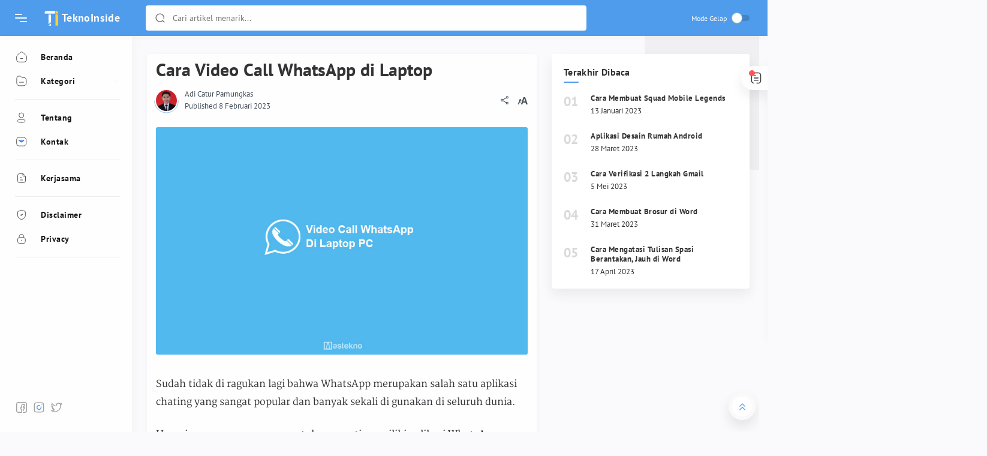

--- FILE ---
content_type: text/html; charset=UTF-8
request_url: https://teknoinside.com/video-call-whatsapp-laptop/
body_size: 20673
content:
<!DOCTYPE html><html lang="id"><head><meta charset="UTF-8"><meta content="width=device-width, initial-scale=1.0, user-scalable=1.0, minimum-scale=1.0, maximum-scale=5.0" name="viewport"/><title>6 Cara Video Call WhatsApp di Laptop PC (Terbukti)</title><meta name='robots' content='index, follow, max-image-preview:large, max-snippet:-1, max-video-preview:-1' /><link rel='preload' href='https://teknoinside.com/wp-content/plugins/rich-table-of-content/js/rtoc_common.js' as='script'/><link rel='preload' href='https://teknoinside.com/wp-content/plugins/rich-table-of-content/js/rtoc_return.js' as='script'/><link rel='preload' href='https://teknoinside.com/wp-content/plugins/rich-table-of-content/js/rtoc_scroll.js' as='script'/><link rel='preload' href='' as='script'/><link rel='preload' href='https://teknoinside.com/wp-content/plugins/wp-user-avatar/assets/flatpickr/flatpickr.min.js' as='script'/><link rel='preload' href='https://teknoinside.com/wp-content/plugins/wp-user-avatar/assets/select2/select2.min.js' as='script'/><link rel='preload' href='https://teknoinside.com/wp-content/plugins/wp-user-avatar/assets/js/frontend.min.js' as='script'/><link rel='preload' href='https://teknoinside.com/wp-content/plugins/rich-table-of-content/css/rtoc_style.css' as='style'/><link rel='preload' href='/wp-includes/css/dist/block-library/style.min.css' as='style'/><link rel='preload' href='/wp-includes/css/classic-themes.min.css' as='style'/><link rel='preload' href='' as='style'/><link rel='preload' href='https://teknoinside.com/wp-content/plugins/wp-user-avatar/assets/css/frontend.min.css' as='style'/><link rel='preload' href='https://teknoinside.com/wp-content/plugins/wp-user-avatar/assets/flatpickr/flatpickr.min.css' as='style'/><link rel='preload' href='https://teknoinside.com/wp-content/plugins/wp-user-avatar/assets/select2/select2.min.css' as='style'/><meta name="description" content="Langkah cara video call whatsapp di laptop pc dengan mudah, untuk melakukan video call wa ke teman untuk semua versi windows" /><link rel="canonical" href="https://teknoinside.com/video-call-whatsapp-laptop/" /><meta property="og:locale" content="id_ID" /><meta property="og:type" content="article" /><meta property="og:title" content="Cara Video Call WhatsApp di Laptop" /><meta property="og:description" content="Sudah tidak di ragukan lagi bahwa WhatsApp merupakan salah satu aplikasi chating yang sangat popular dan banyak sekali di gunakan di seluruh dunia. Hampir" /><meta property="og:url" content="https://teknoinside.com/video-call-whatsapp-laptop/" /><meta property="og:site_name" content="TeknoInside" /><meta property="article:publisher" content="https://www.facebook.com/masteknocom/" /><meta property="article:author" content="https://www.facebook.com/adi.catur.pamungkas/" /><meta property="article:published_time" content="2023-02-08T09:07:47+00:00" /><meta property="article:modified_time" content="2023-09-13T11:08:05+00:00" /><meta property="og:image" content="https://cdn.teknoinside.com/2020/08/video-call-di-whatsapp-laptop-pc.jpg" /><meta property="og:image:width" content="900" /><meta property="og:image:height" content="550" /><meta property="og:image:type" content="image/jpeg" /><meta name="author" content="Adi Pamungkas" /><meta name="twitter:card" content="summary_large_image" /><meta name="twitter:creator" content="@https://twitter.com/adipamunqkas" /><meta name="twitter:site" content="@masteknocom" /><meta name="twitter:label1" content="Ditulis oleh" /><meta name="twitter:data1" content="Adi Pamungkas" /><meta name="twitter:label2" content="Estimasi waktu membaca" /><meta name="twitter:data2" content="6 menit" /><script type="application/ld+json" class="yoast-schema-graph">{"@context":"https://schema.org","@graph":[{"@type":"Article","@id":"https://teknoinside.com/video-call-whatsapp-laptop/#article","isPartOf":{"@id":"https://teknoinside.com/video-call-whatsapp-laptop/"},"author":{"name":"Adi Pamungkas","@id":"https://teknoinside.com/#/schema/person/23d06a9d4e9b642642c644259102eb95"},"headline":"Cara Video Call WhatsApp di Laptop","datePublished":"2023-02-08T09:07:47+00:00","dateModified":"2023-09-13T11:08:05+00:00","mainEntityOfPage":{"@id":"https://teknoinside.com/video-call-whatsapp-laptop/"},"wordCount":779,"commentCount":0,"publisher":{"@id":"https://teknoinside.com/#organization"},"image":{"@id":"https://teknoinside.com/video-call-whatsapp-laptop/#primaryimage"},"thumbnailUrl":"https://cdn.teknoinside.com/2020/08/video-call-di-whatsapp-laptop-pc.jpg","keywords":["laptop","Video Call WhatsApp","wa","WhatsApp"],"articleSection":["WhatsApp"],"inLanguage":"id","potentialAction":[{"@type":"CommentAction","name":"Comment","target":["https://teknoinside.com/video-call-whatsapp-laptop/#respond"]}]},{"@type":["WebPage","FAQPage"],"@id":"https://teknoinside.com/video-call-whatsapp-laptop/","url":"https://teknoinside.com/video-call-whatsapp-laptop/","name":"6 Cara Video Call WhatsApp di Laptop PC (Terbukti)","isPartOf":{"@id":"https://teknoinside.com/#website"},"primaryImageOfPage":{"@id":"https://teknoinside.com/video-call-whatsapp-laptop/#primaryimage"},"image":{"@id":"https://teknoinside.com/video-call-whatsapp-laptop/#primaryimage"},"thumbnailUrl":"https://cdn.teknoinside.com/2020/08/video-call-di-whatsapp-laptop-pc.jpg","datePublished":"2023-02-08T09:07:47+00:00","dateModified":"2023-09-13T11:08:05+00:00","description":"Langkah cara video call whatsapp di laptop pc dengan mudah, untuk melakukan video call wa ke teman untuk semua versi windows","breadcrumb":{"@id":"https://teknoinside.com/video-call-whatsapp-laptop/#breadcrumb"},"mainEntity":[{"@id":"https://teknoinside.com/video-call-whatsapp-laptop/#faq-question-1596975183394"},{"@id":"https://teknoinside.com/video-call-whatsapp-laptop/#faq-question-1596975199608"},{"@id":"https://teknoinside.com/video-call-whatsapp-laptop/#faq-question-1596975210324"}],"inLanguage":"id","potentialAction":[{"@type":"ReadAction","target":["https://teknoinside.com/video-call-whatsapp-laptop/"]}]},{"@type":"ImageObject","inLanguage":"id","@id":"https://teknoinside.com/video-call-whatsapp-laptop/#primaryimage","url":"https://cdn.teknoinside.com/2020/08/video-call-di-whatsapp-laptop-pc.jpg","contentUrl":"https://cdn.teknoinside.com/2020/08/video-call-di-whatsapp-laptop-pc.jpg","width":900,"height":550,"caption":"cara video call whatsapp"},{"@type":"WebSite","@id":"https://teknoinside.com/#website","url":"https://teknoinside.com/","name":"TeknoInside","description":"Informasi Teknologi Terkini Terupdate!","publisher":{"@id":"https://teknoinside.com/#organization"},"potentialAction":[{"@type":"SearchAction","target":{"@type":"EntryPoint","urlTemplate":"https://teknoinside.com/?s={search_term_string}"},"query-input":"required name=search_term_string"}],"inLanguage":"id"},{"@type":"Organization","@id":"https://teknoinside.com/#organization","name":"TeknoInside","url":"https://teknoinside.com/","logo":{"@type":"ImageObject","inLanguage":"id","@id":"https://teknoinside.com/#/schema/logo/image/","url":"","contentUrl":"","caption":"TeknoInside"},"image":{"@id":"https://teknoinside.com/#/schema/logo/image/"},"sameAs":["https://www.facebook.com/masteknocom/","https://twitter.com/masteknocom","https://www.linkedin.com/in/masteknocom/"]},{"@type":"Person","@id":"https://teknoinside.com/#/schema/person/23d06a9d4e9b642642c644259102eb95","name":"Adi Pamungkas","image":{"@type":"ImageObject","inLanguage":"id","@id":"https://teknoinside.com/#/schema/person/image/","url":"https://cdn.teknoinside.com/2020/12/adi-catur-pamungkas-150x150.jpg","contentUrl":"https://cdn.teknoinside.com/2020/12/adi-catur-pamungkas-150x150.jpg","caption":"Adi Pamungkas"},"description":"Mahasiswa teknik telekomunikasi di salah satu kampus di jawa tengah, sangat senang dengan hal berkaitan gadget mobile.","sameAs":["https://www.facebook.com/adi.catur.pamungkas/","https://www.instagram.com/adicaturpamungkas/","https://www.linkedin.com/in/adi-catur-pamungkas/","https://twitter.com/https://twitter.com/adipamunqkas","https://www.youtube.com/channel/UCsyixgZ9OXTvRmRbpKT0qDQ"],"url":"https://teknoinside.com/author/adi-catur/"}]}</script><link rel='stylesheet' id='rtoc_style-css' href='https://teknoinside.com/wp-content/plugins/rich-table-of-content/css/rtoc_style.css' type='text/css' media='all' /><link rel='stylesheet' id='wp-block-library-css' href='https://teknoinside.com/wp-includes/css/dist/block-library/style.min.css' type='text/css' media='all' /><link rel='stylesheet' id='classic-theme-styles-css' href='https://teknoinside.com/wp-includes/css/classic-themes.min.css' type='text/css' media='all' /><style id='global-styles-inline-css' type='text/css'>body{--wp--preset--color--black:#000000;--wp--preset--color--cyan-bluish-gray:#abb8c3;--wp--preset--color--white:#ffffff;--wp--preset--color--pale-pink:#f78da7;--wp--preset--color--vivid-red:#cf2e2e;--wp--preset--color--luminous-vivid-orange:#ff6900;--wp--preset--color--luminous-vivid-amber:#fcb900;--wp--preset--color--light-green-cyan:#7bdcb5;--wp--preset--color--vivid-green-cyan:#00d084;--wp--preset--color--pale-cyan-blue:#8ed1fc;--wp--preset--color--vivid-cyan-blue:#0693e3;--wp--preset--color--vivid-purple:#9b51e0;--wp--preset--gradient--vivid-cyan-blue-to-vivid-purple:linear-gradient(135deg,rgba(6,147,227,1) 0%,rgb(155,81,224) 100%);--wp--preset--gradient--light-green-cyan-to-vivid-green-cyan:linear-gradient(135deg,rgb(122,220,180) 0%,rgb(0,208,130) 100%);--wp--preset--gradient--luminous-vivid-amber-to-luminous-vivid-orange:linear-gradient(135deg,rgba(252,185,0,1) 0%,rgba(255,105,0,1) 100%);--wp--preset--gradient--luminous-vivid-orange-to-vivid-red:linear-gradient(135deg,rgba(255,105,0,1) 0%,rgb(207,46,46) 100%);--wp--preset--gradient--very-light-gray-to-cyan-bluish-gray:linear-gradient(135deg,rgb(238,238,238) 0%,rgb(169,184,195) 100%);--wp--preset--gradient--cool-to-warm-spectrum:linear-gradient(135deg,rgb(74,234,220) 0%,rgb(151,120,209) 20%,rgb(207,42,186) 40%,rgb(238,44,130) 60%,rgb(251,105,98) 80%,rgb(254,248,76) 100%);--wp--preset--gradient--blush-light-purple:linear-gradient(135deg,rgb(255,206,236) 0%,rgb(152,150,240) 100%);--wp--preset--gradient--blush-bordeaux:linear-gradient(135deg,rgb(254,205,165) 0%,rgb(254,45,45) 50%,rgb(107,0,62) 100%);--wp--preset--gradient--luminous-dusk:linear-gradient(135deg,rgb(255,203,112) 0%,rgb(199,81,192) 50%,rgb(65,88,208) 100%);--wp--preset--gradient--pale-ocean:linear-gradient(135deg,rgb(255,245,203) 0%,rgb(182,227,212) 50%,rgb(51,167,181) 100%);--wp--preset--gradient--electric-grass:linear-gradient(135deg,rgb(202,248,128) 0%,rgb(113,206,126) 100%);--wp--preset--gradient--midnight:linear-gradient(135deg,rgb(2,3,129) 0%,rgb(40,116,252) 100%);--wp--preset--duotone--dark-grayscale:url('#wp-duotone-dark-grayscale');--wp--preset--duotone--grayscale:url('#wp-duotone-grayscale');--wp--preset--duotone--purple-yellow:url('#wp-duotone-purple-yellow');--wp--preset--duotone--blue-red:url('#wp-duotone-blue-red');--wp--preset--duotone--midnight:url('#wp-duotone-midnight');--wp--preset--duotone--magenta-yellow:url('#wp-duotone-magenta-yellow');--wp--preset--duotone--purple-green:url('#wp-duotone-purple-green');--wp--preset--duotone--blue-orange:url('#wp-duotone-blue-orange');--wp--preset--font-size--small:13px;--wp--preset--font-size--medium:20px;--wp--preset--font-size--large:36px;--wp--preset--font-size--x-large:42px;--wp--preset--spacing--20:0.44rem;--wp--preset--spacing--30:0.67rem;--wp--preset--spacing--40:1rem;--wp--preset--spacing--50:1.5rem;--wp--preset--spacing--60:2.25rem;--wp--preset--spacing--70:3.38rem;--wp--preset--spacing--80:5.06rem;--wp--preset--shadow--natural:6px 6px 9px rgba(0,0,0,0.2);--wp--preset--shadow--deep:12px 12px 50px rgba(0,0,0,0.4);--wp--preset--shadow--sharp:6px 6px 0px rgba(0,0,0,0.2);--wp--preset--shadow--outlined:6px 6px 0px -3px rgba(255,255,255,1),6px 6px rgba(0,0,0,1);--wp--preset--shadow--crisp:6px 6px 0px rgba(0,0,0,1)}:where(.is-layout-flex){gap:0.5em}body .is-layout-flow > .alignleft{float:left;margin-inline-start:0;margin-inline-end:2em}body .is-layout-flow > .alignright{float:right;margin-inline-start:2em;margin-inline-end:0}body .is-layout-flow > .aligncenter{margin-left:auto !important;margin-right:auto !important}body .is-layout-constrained > .alignleft{float:left;margin-inline-start:0;margin-inline-end:2em}body .is-layout-constrained > .alignright{float:right;margin-inline-start:2em;margin-inline-end:0}body .is-layout-constrained > .aligncenter{margin-left:auto !important;margin-right:auto !important}body .is-layout-constrained >:where(:not(.alignleft):not(.alignright):not(.alignfull)){max-width:var(--wp--style--global--content-size);margin-left:auto !important;margin-right:auto !important}body .is-layout-constrained > .alignwide{max-width:var(--wp--style--global--wide-size)}body .is-layout-flex{display:flex}body .is-layout-flex{flex-wrap:wrap;align-items:center}body .is-layout-flex > *{margin:0}:where(.wp-block-columns.is-layout-flex){gap:2em}.has-black-color{color:var(--wp--preset--color--black) !important}.has-cyan-bluish-gray-color{color:var(--wp--preset--color--cyan-bluish-gray) !important}.has-white-color{color:var(--wp--preset--color--white) !important}.has-pale-pink-color{color:var(--wp--preset--color--pale-pink) !important}.has-vivid-red-color{color:var(--wp--preset--color--vivid-red) !important}.has-luminous-vivid-orange-color{color:var(--wp--preset--color--luminous-vivid-orange) !important}.has-luminous-vivid-amber-color{color:var(--wp--preset--color--luminous-vivid-amber) !important}.has-light-green-cyan-color{color:var(--wp--preset--color--light-green-cyan) !important}.has-vivid-green-cyan-color{color:var(--wp--preset--color--vivid-green-cyan) !important}.has-pale-cyan-blue-color{color:var(--wp--preset--color--pale-cyan-blue) !important}.has-vivid-cyan-blue-color{color:var(--wp--preset--color--vivid-cyan-blue) !important}.has-vivid-purple-color{color:var(--wp--preset--color--vivid-purple) !important}.has-black-background-color{background-color:var(--wp--preset--color--black) !important}.has-cyan-bluish-gray-background-color{background-color:var(--wp--preset--color--cyan-bluish-gray) !important}.has-white-background-color{background-color:var(--wp--preset--color--white) !important}.has-pale-pink-background-color{background-color:var(--wp--preset--color--pale-pink) !important}.has-vivid-red-background-color{background-color:var(--wp--preset--color--vivid-red) !important}.has-luminous-vivid-orange-background-color{background-color:var(--wp--preset--color--luminous-vivid-orange) !important}.has-luminous-vivid-amber-background-color{background-color:var(--wp--preset--color--luminous-vivid-amber) !important}.has-light-green-cyan-background-color{background-color:var(--wp--preset--color--light-green-cyan) !important}.has-vivid-green-cyan-background-color{background-color:var(--wp--preset--color--vivid-green-cyan) !important}.has-pale-cyan-blue-background-color{background-color:var(--wp--preset--color--pale-cyan-blue) !important}.has-vivid-cyan-blue-background-color{background-color:var(--wp--preset--color--vivid-cyan-blue) !important}.has-vivid-purple-background-color{background-color:var(--wp--preset--color--vivid-purple) !important}.has-black-border-color{border-color:var(--wp--preset--color--black) !important}.has-cyan-bluish-gray-border-color{border-color:var(--wp--preset--color--cyan-bluish-gray) !important}.has-white-border-color{border-color:var(--wp--preset--color--white) !important}.has-pale-pink-border-color{border-color:var(--wp--preset--color--pale-pink) !important}.has-vivid-red-border-color{border-color:var(--wp--preset--color--vivid-red) !important}.has-luminous-vivid-orange-border-color{border-color:var(--wp--preset--color--luminous-vivid-orange) !important}.has-luminous-vivid-amber-border-color{border-color:var(--wp--preset--color--luminous-vivid-amber) !important}.has-light-green-cyan-border-color{border-color:var(--wp--preset--color--light-green-cyan) !important}.has-vivid-green-cyan-border-color{border-color:var(--wp--preset--color--vivid-green-cyan) !important}.has-pale-cyan-blue-border-color{border-color:var(--wp--preset--color--pale-cyan-blue) !important}.has-vivid-cyan-blue-border-color{border-color:var(--wp--preset--color--vivid-cyan-blue) !important}.has-vivid-purple-border-color{border-color:var(--wp--preset--color--vivid-purple) !important}.has-vivid-cyan-blue-to-vivid-purple-gradient-background{background:var(--wp--preset--gradient--vivid-cyan-blue-to-vivid-purple) !important}.has-light-green-cyan-to-vivid-green-cyan-gradient-background{background:var(--wp--preset--gradient--light-green-cyan-to-vivid-green-cyan) !important}.has-luminous-vivid-amber-to-luminous-vivid-orange-gradient-background{background:var(--wp--preset--gradient--luminous-vivid-amber-to-luminous-vivid-orange) !important}.has-luminous-vivid-orange-to-vivid-red-gradient-background{background:var(--wp--preset--gradient--luminous-vivid-orange-to-vivid-red) !important}.has-very-light-gray-to-cyan-bluish-gray-gradient-background{background:var(--wp--preset--gradient--very-light-gray-to-cyan-bluish-gray) !important}.has-cool-to-warm-spectrum-gradient-background{background:var(--wp--preset--gradient--cool-to-warm-spectrum) !important}.has-blush-light-purple-gradient-background{background:var(--wp--preset--gradient--blush-light-purple) !important}.has-blush-bordeaux-gradient-background{background:var(--wp--preset--gradient--blush-bordeaux) !important}.has-luminous-dusk-gradient-background{background:var(--wp--preset--gradient--luminous-dusk) !important}.has-pale-ocean-gradient-background{background:var(--wp--preset--gradient--pale-ocean) !important}.has-electric-grass-gradient-background{background:var(--wp--preset--gradient--electric-grass) !important}.has-midnight-gradient-background{background:var(--wp--preset--gradient--midnight) !important}.has-small-font-size{font-size:var(--wp--preset--font-size--small) !important}.has-medium-font-size{font-size:var(--wp--preset--font-size--medium) !important}.has-large-font-size{font-size:var(--wp--preset--font-size--large) !important}.has-x-large-font-size{font-size:var(--wp--preset--font-size--x-large) !important}.wp-block-navigation a:where(:not(.wp-element-button)){color:inherit}:where(.wp-block-columns.is-layout-flex){gap:2em}.wp-block-pullquote{font-size:1.5em;line-height:1.6}</style><link rel='stylesheet' id='ppress-frontend-css' href='https://teknoinside.com/wp-content/plugins/wp-user-avatar/assets/css/frontend.min.css' type='text/css' media='all' /><link rel='stylesheet' id='ppress-flatpickr-css' href='https://teknoinside.com/wp-content/plugins/wp-user-avatar/assets/flatpickr/flatpickr.min.css' type='text/css' media='all' /><link rel='stylesheet' id='ppress-select2-css' href='https://teknoinside.com/wp-content/plugins/wp-user-avatar/assets/select2/select2.min.css' type='text/css' media='all' /><script async src="https://pagead2.googlesyndication.com/pagead/js/adsbygoogle.js?client=ca-pub-2100449744153560"
crossorigin="anonymous"></script><meta name="google-site-verification" content="BeIAu9hZCLbgYFETQu15yhDDuhWjyK_QSGWpvd6Mqzg" /><script async src="https://www.googletagmanager.com/gtag/js?id=AW-11021161509"></script><script>window.dataLayer = window.dataLayer || [];function gtag(){dataLayer.push(arguments);}gtag('js', new Date());gtag('config', 'AW-11021161509');gtag('event', 'conversion', {'send_to': 'AW-11021161509/Sy-GCJOIo-sYEKWopocp'});</script><style type="text/css">.rtoc-mokuji-content{background-color:#ffffff}.rtoc-mokuji-content.frame1{border:1px solid #3f9cff}.rtoc-mokuji-content #rtoc-mokuji-title{color:#3f9cff}.rtoc-mokuji-content .rtoc-mokuji li > a{color:#555555}.rtoc-mokuji-content .mokuji_ul.level-1 > .rtoc-item::before{background-color:#3f9cff!important}.rtoc-mokuji-content .mokuji_ul.level-2 > .rtoc-item::before{background-color:#3f9cff!important}.rtoc-mokuji-content.frame2::before,.rtoc-mokuji-content.frame3,.rtoc-mokuji-content.frame4,.rtoc-mokuji-content.frame5{border-color:#3f9cff}.rtoc-mokuji-content.frame5::before,.rtoc-mokuji-content.frame5::after{background-color:#3f9cff}.cls-1,.cls-2{stroke:#3f9cff}.rtoc-mokuji-content .decimal_ol.level-2 > .rtoc-item::before,.rtoc-mokuji-content .mokuji_ol > .rtoc-item::before{color:#3f9cff}.rtoc-mokuji-content .decimal_ol > .rtoc-item::after{background-color:#3f9cff}.rtoc-mokuji-content .decimal_ol > .rtoc-item::before{color:#3f9cff} #rtoc-mokuji-wrapper.addon6 #rtoc-mokuji-title span .cls-1,#rtoc-mokuji-wrapper.addon6 #rtoc-mokuji-title span .cls-2{stroke:#3f9cff!important}#rtoc-mokuji-wrapper.addon6 .rtoc-mokuji.level-1 > .rtoc-item{border-color:#3f9cff}#rtoc-mokuji-wrapper.addon6 .rtoc-mokuji.level-1 .rtoc-mokuji.level-2{border-color:#3f9cff} #rtoc-mokuji-wrapper.addon7 .rtoc-mokuji.level-1 .rtoc-chapter .rtoc-chapter-text{color:#3f9cff}#rtoc-mokuji-wrapper.addon7 .rtoc-mokuji.level-1 > .rtoc-item::before{background-color:#3f9cff!important}#rtoc-mokuji-wrapper.addon7 .rtoc-mokuji.level-1 > .rtoc-item .rtoc-mokuji.level-2{border-color:#3f9cff}#rtoc_return a::before{background-image:url(https://teknoinside.com/wp-content/plugins/rich-table-of-content/include/../img/rtoc_return.png)}#rtoc_return a{background-color:#3f9cff!important}</style><link rel="icon" href="https://cdn.teknoinside.com/2021/12/cropped-favicon-teknoinside-32x32.png" sizes="32x32" /><link rel="icon" href="https://cdn.teknoinside.com/2021/12/cropped-favicon-teknoinside-192x192.png" sizes="192x192" /><link rel="apple-touch-icon" href="https://cdn.teknoinside.com/2021/12/cropped-favicon-teknoinside-180x180.png" /><meta name="msapplication-TileImage" content="https://cdn.teknoinside.com/2021/12/cropped-favicon-teknoinside-270x270.png" /><link rel="preconnect" href="https://teknoinside.com" /> <link rel="dns-prefetch" href="https://teknoinside.com" /><link rel="alternate" href="https://teknoinside.com/video-call-whatsapp-laptop/" hreflang="id" /><script type="application/ld+json">{"@context": "https://schema.org","@type": "BreadcrumbList","itemListElement": [{"@type": "ListItem","position": 1,"name": "TeknoInside","item": "https://teknoinside.com/"
},{"@type": "ListItem","position": 2,"name": "WhatsApp","item": "https://teknoinside.com/topik/whatsapp/"  },{"@type": "ListItem","position": 3,"name": "6 Cara Video Call WhatsApp di Laptop PC (Terbukti)","item": "https://teknoinside.com/video-call-whatsapp-laptop/"
}]
}</script><meta name="theme-color" content="#4080ff"> <link href="https://teknoinside.com/wp-content/themes/teknoinside-themev2/assets/css/style.css" rel="stylesheet"> <script type="text/javascript" src="https://teknoinside.com/wp-content/themes/teknoinside-themev2/assets/js/jquery3.6.3.js"></script> <script type="text/javascript" src="https://teknoinside.com/wp-content/themes/teknoinside-themev2/assets/js/spa.js"></script> <script>
function medianTOC(){var x=0; x = document.getElementById("post-content").querySelectorAll("h2, h3, h4").length; if (x > 1) {var a=1,b=0,c=""; document.getElementById("post-body").innerHTML=document.getElementById("post-body").innerHTML.replace(/<h([\d]).*?>(\n.*?|.*?)<\/h([\d]).*?>/gi,function(d,e,f,g){return e!=g?d:(e>a?c+=new Array(e-a+1).join("<ol class='point"+a+"'>"):e<a&&(c+=new Array(a-e+1).join("</ol></li>")),b+=1,c+='<li><a href="#'+f.replace(/\d+. |[^a-zA-Z0-9\s]/g,"").trim().replace(/\s/g,"_")+'" title="'+f+'">'+f.replace(/\d+. /g,"")+"</a>",a=parseInt(e),"<h"+e+" id='"+f.replace(/\d+. |[^a-zA-Z0-9\s]/g,"").trim().replace(/\s/g,"_")+"'>"+f+"</h"+g+">")}),a&&(c+=new Array(a+1).join("</ol>")),document.getElementById("post-tocContent").innerHTML+=c} else {document.getElementById("post-toc").remove()}};
</script>  </head><body id="mainContent"> <input class="nav-menu hidden" id="offnav-menu" type="checkbox"><div class="mainWrapper"> <div class="mainIner"> <header class="header" id="header"> <div class="navicon left"> <label aria-label="Menu" class="nav" for="offnav-menu"><i></i><i></i><i></i></label> </div>  <div class="section" id="header-widget"> <div class="header-inner"> <div class="logo-name">TeknoInside</div> </div> </div>  <div class="searchbar"> <form action="https://teknoinside.com/" class="search-form" id="search-form" method="get" target="_top"> <input aria-label="Search" autocomplete="off" class="search-input" id="search-input" name="s" placeholder="Cari artikel menarik..." type="text"> <button aria-label="Search Button" class="search-button" role="button" type="submit"> <svg viewBox="0 0 24 24" xmlns="http://www.w3.org/2000/svg"><g transform="translate(2.000000, 2.000000)"><path d="M19.7555474,18.6065254 L16.3181544,15.2458256 L16.3181544,15.2458256 L16.2375905,15.1233001 C16.0877892,14.9741632 15.8829641,14.8901502 15.6691675,14.8901502 C15.4553709,14.8901502 15.2505458,14.9741632 15.1007444,15.1233001 L15.1007444,15.1233001 C12.1794834,17.8033337 7.6781476,17.94901 4.58200492,15.4637171 C1.48586224,12.9784243 0.75566836,8.63336673 2.87568494,5.31016931 C4.99570152,1.9869719 9.30807195,0.716847023 12.9528494,2.34213643 C16.5976268,3.96742583 18.4438102,7.98379036 17.2670181,11.7275931 C17.182269,11.9980548 17.25154,12.2921761 17.4487374,12.4991642 C17.6459348,12.7061524 17.9410995,12.794561 18.223046,12.7310875 C18.5049924,12.667614 18.7308862,12.4619014 18.8156353,12.1914397 L18.8156353,12.1914397 C20.2223941,7.74864367 18.0977423,2.96755391 13.8161172,0.941057725 C9.53449216,-1.08543846 4.38083811,0.250823958 1.68905427,4.08541671 C-1.00272957,7.92000947 -0.424820906,13.1021457 3.0489311,16.2795011 C6.5226831,19.4568565 11.8497823,19.6758854 15.5841278,16.7948982 L18.6276529,19.7705177 C18.9419864,20.0764941 19.4501654,20.0764941 19.764499,19.7705177 C20.0785003,19.4602048 20.0785003,18.9605974 19.764499,18.6502845 L19.764499,18.6502845 L19.7555474,18.6065254 Z"></path></g></svg> </button> <button aria-label="Search Close" class="navicon search" role="button" type="reset"> <svg viewBox="0 0 512 512" xmlns="http://www.w3.org/2000/svg"><path d="M278.6 256l68.2-68.2c6.2-6.2 6.2-16.4 0-22.6-6.2-6.2-16.4-6.2-22.6 0L256 233.4l-68.2-68.2c-6.2-6.2-16.4-6.2-22.6 0-3.1 3.1-4.7 7.2-4.7 11.3 0 4.1 1.6 8.2 4.7 11.3l68.2 68.2-68.2 68.2c-3.1 3.1-4.7 7.2-4.7 11.3 0 4.1 1.6 8.2 4.7 11.3 6.2 6.2 16.4 6.2 22.6 0l68.2-68.2 68.2 68.2c6.2 6.2 16.4 6.2 22.6 0 6.2-6.2 6.2-16.4 0-22.6L278.6 256z"></path></svg> </button> <span class="full-close search"></span> </form> </div>  <div class="navicon right"> <span class="dark-switch" onclick="darkMode()"><i class="check"></i></span> <label aria-label="Search" class="navSearch" for="search-input"> <svg viewBox="0 0 24 24" xmlns="http://www.w3.org/2000/svg"><g transform="translate(2.000000, 2.000000)"><path d="M19.7555474,18.6065254 L16.3181544,15.2458256 L16.3181544,15.2458256 L16.2375905,15.1233001 C16.0877892,14.9741632 15.8829641,14.8901502 15.6691675,14.8901502 C15.4553709,14.8901502 15.2505458,14.9741632 15.1007444,15.1233001 L15.1007444,15.1233001 C12.1794834,17.8033337 7.6781476,17.94901 4.58200492,15.4637171 C1.48586224,12.9784243 0.75566836,8.63336673 2.87568494,5.31016931 C4.99570152,1.9869719 9.30807195,0.716847023 12.9528494,2.34213643 C16.5976268,3.96742583 18.4438102,7.98379036 17.2670181,11.7275931 C17.182269,11.9980548 17.25154,12.2921761 17.4487374,12.4991642 C17.6459348,12.7061524 17.9410995,12.794561 18.223046,12.7310875 C18.5049924,12.667614 18.7308862,12.4619014 18.8156353,12.1914397 L18.8156353,12.1914397 C20.2223941,7.74864367 18.0977423,2.96755391 13.8161172,0.941057725 C9.53449216,-1.08543846 4.38083811,0.250823958 1.68905427,4.08541671 C-1.00272957,7.92000947 -0.424820906,13.1021457 3.0489311,16.2795011 C6.5226831,19.4568565 11.8497823,19.6758854 15.5841278,16.7948982 L18.6276529,19.7705177 C18.9419864,20.0764941 19.4501654,20.0764941 19.764499,19.7705177 C20.0785003,19.4602048 20.0785003,18.9605974 19.764499,18.6502845 L19.764499,18.6502845 L19.7555474,18.6065254 Z"></path></g></svg> </label> </div> </header><div class="mainContainer"> <div class="mainbar"> <main> <div class="section" id="main-widget"> <div class="widget Blog"> <div class="blog-posts hfeed container">  <input class="font-check font-size1 hidden" id="offfont-check1" name="font-check" type="radio"> <input checked="checked" class="font-check font-size2 hidden" id="offfont-check2" name="font-check" type="radio"> <input class="font-check font-size3 hidden" id="offfont-check3" name="font-check" type="radio">  <article class="post"> <div class="post-content" id="post-content"> <div class="post-headline"> <h1 class="post-title">Cara Video Call WhatsApp di Laptop</h1> <div class="post-info"> <div class="post-authorImage"> <div class="post-authorIcon"> <svg class="line" viewBox="0 0 106 57"><path d="M102 4c0 27.1-21.9 49-49 49S4 31.1 4 4"></path></svg> </div> <img alt="Adi Catur Pamungkas" src="https://cdn.teknoinside.com/2020/12/adi-catur-pamungkas.jpg"> </div> <div class="post-header"> <div class="post-author"> <span class="post-authorName fn"> <a href="https://teknoinside.com/author/adi-catur/" rel="author">Adi Catur Pamungkas</a> </span> </div> <div class="post-published"> <div class="post-timestamp"> <span class="updated">Published 8 Februari 2023</span> </div> </div> </div> <div class="post-comment"> <div class="post-shareIcon"> <label for="offshare-check"><svg class="line" viewBox="0 0 512 512" xmlns="http://www.w3.org/2000/svg"><circle cx="128" cy="256" r="48" style="fill:none;stroke-linecap:round;stroke-linejoin:round;stroke-width:32px"></circle><circle cx="384" cy="112" r="48" style="fill:none;stroke-linecap:round;stroke-linejoin:round;stroke-width:32px"></circle><circle cx="384" cy="400" r="48" style="fill:none;stroke-linecap:round;stroke-linejoin:round;stroke-width:32px"></circle><line style="fill:none;stroke-linecap:round;stroke-linejoin:round;stroke-width:32px" x1="169.83" x2="342.17" y1="279.53" y2="376.47"></line><line style="fill:none;stroke-linecap:round;stroke-linejoin:round;stroke-width:32px" x1="342.17" x2="169.83" y1="135.53" y2="232.47"></line></svg></label> </div> <div class="post-font"> <span onclick="changeFont()"><svg style="width:18px;Height:18px;" viewBox="0 0 22 22" xmlns="http://www.w3.org/2000/svg"><path d="M16.928 4.8L22 19.41h-3.31l-1.104-3.483h-5.133l-1.124 3.482H8.26L13.334 4.8h3.594zM8.19 8.974l.952 2.741-1.077 3.102-1.162-3.673h-.13l-1.309 4.093h2.455l-.585 1.684h-2.34L4.19 19.41H2L5.623 8.974H8.19zm6.936-1.137h-.183l-1.832 5.73h3.827l-1.812-5.73z"></path></svg></span> <div class="post-fontContainer" id="post-font"> <ul> <li><label for="offfont-check1" onclick="changeFont()"></label></li> <li><label for="offfont-check2" onclick="changeFont()"></label></li> <li><label for="offfont-check3" onclick="changeFont()"></label></li> <li class="close"> <span onclick="changeFont()"> <svg viewBox="0 0 512 512" xmlns="http://www.w3.org/2000/svg"><path d="M278.6 256l68.2-68.2c6.2-6.2 6.2-16.4 0-22.6-6.2-6.2-16.4-6.2-22.6 0L256 233.4l-68.2-68.2c-6.2-6.2-16.4-6.2-22.6 0-3.1 3.1-4.7 7.2-4.7 11.3 0 4.1 1.6 8.2 4.7 11.3l68.2 68.2-68.2 68.2c-3.1 3.1-4.7 7.2-4.7 11.3 0 4.1 1.6 8.2 4.7 11.3 6.2 6.2 16.4 6.2 22.6 0l68.2-68.2 68.2 68.2c6.2 6.2 16.4 6.2 22.6 0 6.2-6.2 6.2-16.4 0-22.6L278.6 256z"></path></svg> </span> </li> </ul> <span class="full-close" onclick="changeFont()"></span> </div> </div> </div> </div> </div>  <div class="post-entry"> <div class="post-body" id="post-body"> <div class="single-featured"> <img src="https://cdn.teknoinside.com/2020/08/video-call-di-whatsapp-laptop-pc.jpg" alt="Cara Video Call WhatsApp di Laptop"/> </div> <p>Sudah tidak di ragukan lagi bahwa WhatsApp merupakan salah satu aplikasi chating yang sangat popular dan banyak sekali di gunakan di seluruh dunia.</p><p>Hampir semua pengguna smartphone pasti memiliki aplikasi WhatsApp. Karea WhatsApp mampu berjalan di multiplatform, baik itu <a href="https://teknoinside.com/topik/android/">Android</a>, iOS, maupun Windows Phone sekalipun.</p><p>Aplikasi WhatsApp dapat anda gunakan secara gratis dan memiliki fitur yang beragam yang di gunakan untuk memudahkan para penggunanya melakukan chating ke sesama.</p><p>Fiturnya yang di miliki aplikasi WhatsApp cukup lengkap, mulai dari mengirim voice note, gambar, video, <a href="https://teknoinside.com/cara-mengalihkan-panggilan-call-forwarding/">panggilan suara</a>, video call, mengirim dokumen dengan format yang di dukung, dan la sebagainya.</p><div class="wp-block-spacer" style="height: 100px;" aria-hidden="true"> </div><input checked="checked" class="toc-menu hidden" id="offtoc-menu" type="checkbox"><div id="post-toc" class="post-toc frame4 preset1 animation-none rtoc_open default"> <div class="post-tocContainer"> <div class="post-tocHeader"> <label for="offtoc-menu"> <span class="show"><svg viewBox="0 0 24 24" xmlns="http://www.w3.org/2000/svg"><g transform="translate(3.000000, 2.000000)"><path d="M12.8534107,-1.95399252e-14 C16.0667634,-1.95399252e-14 17.9912917,1.95143488 18,5.20971302 L18,5.20971302 L18,14.790287 C18,18.0485651 16.08418,20 12.862119,20 L12.862119,20 L10.0058055,20 C9.63949884,19.9590452 9.36223544,19.6452022 9.36223544,19.2715232 C9.36223544,18.8978441 9.63949884,18.5840011 10.0058055,18.5430464 L10.0058055,18.5430464 L12.8534107,18.5430464 C15.3091437,18.5430464 16.5457184,17.2803532 16.5457184,14.790287 L16.5457184,14.790287 L16.5457184,5.20971302 C16.5457184,2.7196468 15.3091437,1.45695364 12.8534107,1.45695364 L12.8534107,1.45695364 L5.13788099,1.45695364 C2.68214804,1.45695364 1.43686502,2.7196468 1.43686502,5.20971302 L1.43686502,5.20971302 L1.43686502,14.790287 C1.43686502,17.2803532 2.68214804,18.5430464 5.13788099,18.5430464 C5.50418766,18.5840011 5.78145107,18.8978441 5.78145107,19.2715232 C5.78145107,19.6452022 5.50418766,19.9590452 5.13788099,20 C1.9245283,20 -3.55271368e-15,18.0485651 -3.55271368e-15,14.790287 L-3.55271368e-15,14.790287 L-3.55271368e-15,5.20971302 C-3.55271368e-15,1.94260486 1.9245283,-1.95399252e-14 5.13788099,-1.95399252e-14 L5.13788099,-1.95399252e-14 Z M12.5921626,13.5099338 C12.9865372,13.5099338 13.3062409,13.8341073 13.3062409,14.2339956 C13.3062409,14.6338839 12.9865372,14.9580574 12.5921626,14.9580574 L12.5921626,14.9580574 L5.38171263,14.9580574 C4.98733803,14.9580574 4.66763425,14.6338839 4.66763425,14.2339956 C4.66763425,13.8341073 4.98733803,13.5099338 5.38171263,13.5099338 L5.38171263,13.5099338 Z M12.5921626,9.27152318 C12.8677202,9.24071456 13.1363773,9.37243477 13.283685,9.61057053 C13.4309927,9.84870629 13.4309927,10.1512937 13.283685,10.3894295 C13.1363773,10.6275652 12.8677202,10.7592854 12.5921626,10.7284768 L12.5921626,10.7284768 L5.38171263,10.7284768 C5.01540595,10.687522 4.73814255,10.373679 4.73814255,10 C4.73814255,9.62632096 5.01540595,9.31247796 5.38171263,9.27152318 L5.38171263,9.27152318 Z M8.13352685,5.0419426 C8.49983352,5.08289739 8.77709693,5.39674039 8.77709693,5.77041943 C8.77709693,6.14409846 8.49983352,6.45794146 8.13352685,6.49889625 L8.13352685,6.49889625 L5.3904209,6.49889625 C5.02411423,6.45794146 4.74685082,6.14409846 4.74685082,5.77041943 C4.74685082,5.39674039 5.02411423,5.08289739 5.3904209,5.0419426 L5.3904209,5.0419426 Z"></path></g></svg></span> <span class="title">Daftar Isi</span> <svg class="drop" viewBox="0 0 512 512"><path d="M256 294.1L383 167c9.4-9.4 24.6-9.4 33.9 0s9.3 24.6 0 34L273 345c-9.1 9.1-23.7 9.3-33.1.7L95 201.1c-4.7-4.7-7-10.9-7-17s2.3-12.3 7-17c9.4-9.4 24.6-9.4 33.9 0l127.1 127z"></path></svg> </label> </div> <div class="post-tocContent" id="post-tocContent"> <ol class="point1"><li class="rtoc-item"><a href="#rtoc-1">Cara Video Call Whatsapp di PC Laptop</a></li><ol class="point1"><li class="rtoc-item"><a href="#rtoc-2">1. Download dan Install Nox Player</a></li><li class="rtoc-item"><a href="#rtoc-3">2. Download WhatsApp di Play Store</a></li><li class="rtoc-item"><a href="#rtoc-4">3. Login WhatsApp</a></li><li class="rtoc-item"><a href="#rtoc-5">4. Buka Halaman Chat</a></li><li class="rtoc-item"><a href="#rtoc-6">5. Klik Ikon Video Call</a></li><li class="rtoc-item"><a href="#rtoc-7">6. Tunggu Proses</a></li></ol><li class="rtoc-item"><a href="#rtoc-8">Cara Video Call Whatsapp di HP Android</a></li><ol class="point1"><li class="rtoc-item"><a href="#rtoc-9">1. Buka Aplikasi WhatsApp</a></li><li class="rtoc-item"><a href="#rtoc-10">2. Buka Halaman Chat</a></li><li class="rtoc-item"><a href="#rtoc-11">3. Klik Ikon Video Call</a></li></ol><li class="rtoc-item"><a href="#rtoc-12">Kesimpulan</a></li><li class="rtoc-item"><a href="#rtoc-13">Tanya Jawab</a></li></li></ul> </div> </div> </div><h2 id="rtoc-1" class="wp-block-heading">Cara Video Call Whatsapp di PC Laptop</h2><p>Nah selain hp android kamu juga dapat melakukan panggilan video atau video call di pc laptop, asal laptopnya memiliki kamera atau pc nya ada web cam nya. Adapun langkahnya sebagai berikut sob <a href="https://teknoinside.com/video-call-whatsapp-laptop/">cara video call wa di laptop pc</a>.</p><div class="wp-block-spacer" style="height: 100px;" aria-hidden="true"> </div><h3 id="rtoc-2" class="wp-block-heading">1. Download dan Install Nox Player</h3><div class="wp-block-image"><figure class="aligncenter size-full"><img decoding="async" loading="lazy" width="900" height="531" class="wp-image-60452" src="https://teknoinside.cyou/2020/08/cara-vc-di-whatsapp-2.jpg" alt="Download dan Install Nox Player" srcset="https://cdn.teknoinside.com/2020/08/cara-vc-di-whatsapp-2.jpg 900w, https://cdn.teknoinside.com/2020/08/cara-vc-di-whatsapp-2-300x177.jpg 300w, https://cdn.teknoinside.com/2020/08/cara-vc-di-whatsapp-2-768x453.jpg 768w" sizes="(max-width: 900px) 100vw, 900px" /></figure></div><p>Langkah pertama, silahkan kamu download dan install terlebih dahulu software Nox Player pada <a href="https://teknoinside.com/topik/komputer/">komputer</a> atau <a href="https://teknoinside.com/cara-mengetahui-spesifikasi-laptop/">laptop</a> yang kamu gunakan. Kamu bisa mencari software yang satu ini dengan mudah karena banyak sekali tersedia di <a href="https://teknoinside.com/topik/internet/">internet</a>.</p><blockquote class="wp-block-quote"><p>Baca Juga : <a href="https://teknoinside.com/cara-menginstall-whatsapp-di-pc/">Cara Install Whatsapp Web</a>.</p></blockquote><div class="wp-block-spacer" style="height: 100px;" aria-hidden="true"> </div><h3 id="rtoc-3" class="wp-block-heading">2. Download WhatsApp di Play Store</h3><div class="wp-block-image"><figure class="aligncenter size-full"><img decoding="async" loading="lazy" width="900" height="479" class="wp-image-60453" src="https://teknoinside.cyou/2020/08/cara-vc-di-whatsapp-3.jpg" alt="Download WhatsApp di Play Store" srcset="https://cdn.teknoinside.com/2020/08/cara-vc-di-whatsapp-3.jpg 900w, https://cdn.teknoinside.com/2020/08/cara-vc-di-whatsapp-3-300x160.jpg 300w, https://cdn.teknoinside.com/2020/08/cara-vc-di-whatsapp-3-768x409.jpg 768w" sizes="(max-width: 900px) 100vw, 900px" /></figure></div><p>Langkah berikutnya, jika Nox Player telah terinstal dengan sempurna pada laptop maupun komputer yang kamu gunakan, silahkan kamu buka Play Store pada Nox Player lalu login menggunakan akun Google yang kamu miliki.</p><p>Setelah berhasil <a href="https://teknoinside.com/menambahkan-akun-google/">login akun Google</a>, silahkan kamu cari aplikasi WhatsApp lalu download dan install aplikasinya. Tunggulah beberapa saat hingga proses download dan install selesai. Jika sudah selesai, buka aplikasi WhatsApp untuk melanjutkan ke langkah berikutnya.</p><blockquote class="wp-block-quote"><p>Baca Juga: <a href="https://teknoinside.com/install-aplikasi-game-tanpa-emulator/">Cara Main Game Android di PC Laptop</a>.</p></blockquote><div class="wp-block-spacer" style="height: 100px;" aria-hidden="true"> </div><h3 id="rtoc-4" class="wp-block-heading">3. Login WhatsApp</h3><div class="wp-block-image"><figure class="aligncenter size-full"><img decoding="async" loading="lazy" width="900" height="506" class="wp-image-60454" src="https://teknoinside.cyou/2020/08/cara-vc-di-whatsapp-4.jpg" alt="Login WhatsApp" srcset="https://cdn.teknoinside.com/2020/08/cara-vc-di-whatsapp-4.jpg 900w, https://cdn.teknoinside.com/2020/08/cara-vc-di-whatsapp-4-300x169.jpg 300w, https://cdn.teknoinside.com/2020/08/cara-vc-di-whatsapp-4-768x432.jpg 768w" sizes="(max-width: 900px) 100vw, 900px" /></figure></div><p>Langkah berikutnya, silahkan kamu login menggunakan akun WhatsApp yang kamu miliki, atau kamu juga bisa membuat akun WhatsApp baru. Silahkan kamu ikuti langkah – langkahnya hingga selesai.</p><div class="wp-block-spacer" style="height: 100px;" aria-hidden="true"> </div><h3 id="rtoc-5" class="wp-block-heading">4. Buka Halaman Chat</h3><div class="wp-block-image"><figure class="aligncenter size-full"><img decoding="async" loading="lazy" width="900" height="511" class="wp-image-60455" src="https://teknoinside.cyou/2020/08/cara-vc-di-whatsapp-5.jpg" alt="Buka Halaman Chat" srcset="https://cdn.teknoinside.com/2020/08/cara-vc-di-whatsapp-5.jpg 900w, https://cdn.teknoinside.com/2020/08/cara-vc-di-whatsapp-5-300x170.jpg 300w, https://cdn.teknoinside.com/2020/08/cara-vc-di-whatsapp-5-768x436.jpg 768w" sizes="(max-width: 900px) 100vw, 900px" /></figure></div><p>Jika sudah berhasil login, silahkan kamu cari kontak yang ingin kamu hubungi. Jika sudah ditemukan silahkan kamu buka halaman chat orang tersebut. Nantinya pada halaman chat tersebut akan terdapat beberapa fitur termasuk video call.</p><div class="wp-block-spacer" style="height: 100px;" aria-hidden="true"> </div><h3 id="rtoc-6" class="wp-block-heading">5. Klik Ikon Video Call</h3><div class="wp-block-image"><figure class="aligncenter size-full"><img decoding="async" loading="lazy" width="900" height="514" class="wp-image-60456" src="https://teknoinside.cyou/2020/08/cara-vc-di-whatsapp-6.jpg" alt="Klik Ikon Video Call" srcset="https://cdn.teknoinside.com/2020/08/cara-vc-di-whatsapp-6.jpg 900w, https://cdn.teknoinside.com/2020/08/cara-vc-di-whatsapp-6-300x171.jpg 300w, https://cdn.teknoinside.com/2020/08/cara-vc-di-whatsapp-6-768x439.jpg 768w" sizes="(max-width: 900px) 100vw, 900px" /></figure></div><p>Langkah terakhir kamu bisa langsung menekan tombol atau logo video call dengan ikon kamera yang terletak di bagian atas. Sampai langkah ini kamu sudah berhasil melakukan panggilan video ke orang yang kamu inginkan.</p><div class="wp-block-spacer" style="height: 100px;" aria-hidden="true"> </div><h3 id="rtoc-7" class="wp-block-heading">6. Tunggu Proses</h3><div class="wp-block-image"><figure class="aligncenter size-full"><img decoding="async" loading="lazy" width="422" height="710" class="wp-image-60457" src="https://teknoinside.cyou/2020/08/cara-vc-di-whatsapp-7.jpg" alt="Selesai" srcset="https://cdn.teknoinside.com/2020/08/cara-vc-di-whatsapp-7.jpg 422w, https://cdn.teknoinside.com/2020/08/cara-vc-di-whatsapp-7-178x300.jpg 178w" sizes="(max-width: 422px) 100vw, 422px" /></figure></div><p>Tunggulah beberapa saat hingga orang tersebut mengangkat video call kamu. Sekarang kamu sudah bisa terhubung dan melakukan video call atau panggilan video melalui aplikasi WhatsApp pada laptop maupun komputer dengan mudah.</p><blockquote class="wp-block-quote"><p>Apabila anda ingin mencoba emulator lainya, bisa menyimak <a href="https://teknoinside.com/emulator-android-terbaik/">aplikasi emulator android</a> terbaik paling ringan.</p></blockquote><div class="wp-block-spacer" style="height: 100px;" aria-hidden="true"> </div><h2 id="rtoc-8" class="wp-block-heading">Cara Video Call Whatsapp di HP Android</h2><div class="wp-block-image"><figure class="aligncenter size-full"><img decoding="async" loading="lazy" width="900" height="533" class="wp-image-60451" src="https://teknoinside.cyou/2020/08/cara-vc-di-whatsapp-1.jpg" alt="Cara Video Call Whatsapp di HP Android" srcset="https://cdn.teknoinside.com/2020/08/cara-vc-di-whatsapp-1.jpg 900w, https://cdn.teknoinside.com/2020/08/cara-vc-di-whatsapp-1-300x178.jpg 300w, https://cdn.teknoinside.com/2020/08/cara-vc-di-whatsapp-1-768x455.jpg 768w" sizes="(max-width: 900px) 100vw, 900px" /></figure></div><p>Mungkin bagi orang awam yang baru menggunakan WhatsApp masih bingung cara melakukan video call melalui aplikasi WhatsApp. Sebenarnya melakukan video call di aplikasi WhatsApp sangatlah mudah.</p><p>Nah maka dari itu <a href="https://teknoinside.com/">teknoinside</a> akan memberikan tutorial tentang cara melakukan video call di WhatsApp dengan lengkap dan mudah, simak tutorial lengkapnya berikut ini.</p><div class="wp-block-spacer" style="height: 100px;" aria-hidden="true"> </div><h3 id="rtoc-9" class="wp-block-heading">1. Buka Aplikasi WhatsApp</h3><p>Langkah pertama yang harus kamu lakukan tentu saja buka aplikasi WhatsApp yang sudah terpasang pada smartphone yang kamu gunakan. Jika belum memiliki, silahkan kamu download dan install terlebih dahulu aplikasi WhatsApp melalui <a href="https://teknoinside.com/play-store-tidak-bisa-dibuka/">Play Store</a>.</p><div class="wp-block-spacer" style="height: 100px;" aria-hidden="true"> </div><h3 id="rtoc-10" class="wp-block-heading">2. Buka Halaman Chat</h3><p>Langkah berikutnya, silahkan kamu cari kontak yang ingin kamu hubungi. Jika sudah ditemukan silahkan kamu buka halaman chat orang tersebut. Nantinya pada halaman chat tersebut akan terdapat beberapa fitur termasuk video call.</p><div class="wp-block-spacer" style="height: 100px;" aria-hidden="true"> </div><h3 id="rtoc-11" class="wp-block-heading">3. Klik Ikon Video Call</h3><p>Langkah terakhir kamu bisa langsung menekan tombol atau logo video call dengan ikon kamera yang terletak di bagian atas. Sampai langkah ini kamu sudah berhasil melakukan panggilan video ke orang yang kamu inginkan. Tunggulah beberapa saat hingga orang tersebut mengangkat video call kamu.</p><div class="wp-block-spacer" style="height: 100px;" aria-hidden="true"> </div><div class="wp-block-spacer" style="height: 100px;" aria-hidden="true"> </div><h2 id="rtoc-12" class="wp-block-heading">Kesimpulan</h2><p>Pada dasarnya melakukan video call atau panggilan video pada aplikasi WhatsApp baik pada smartphone Android maupun pada komputer atau laptop sama saja.</p><p>Hanya saja yang membedakannya yaitu jika di hp tidak memerlukan emulator, jika di komputer atau laptop membutuhkan emulator.</p><div class="wp-block-spacer" style="height: 100px;" aria-hidden="true"> </div><div class="wp-block-spacer" style="height: 100px;" aria-hidden="true"> </div><h2 id="rtoc-13" class="wp-block-heading">Tanya Jawab</h2><p>Berikut ini merupakan beberapa pertanyaan yang sering di tanyakan oleh para pembaca dan mungkin pertanyaan yang ingin kamu tanyakan juga.</p><div class="schema-faq wp-block-yoast-faq-block"><div id="faq-question-1596975183394" class="schema-faq-section"><strong class="schema-faq-question">Apa itu emulator?</strong><p class="schema-faq-answer">Emulator merupakan sebuah software yang digunakan untuk melakukan simulasi perangkat android pada sebuah komputer atau laptop.</p></div><div id="faq-question-1596975199608" class="schema-faq-section"><strong class="schema-faq-question">Emulator apa saja yang sering digunakan?</strong><p class="schema-faq-answer">Nox Player dan Bluestack.</p></div><div id="faq-question-1596975210324" class="schema-faq-section"><strong class="schema-faq-question">Apa yang membedakan video call di pc dan di hp?</strong><p class="schema-faq-answer">Pada dasarnya caranya sama saja, yang membedakannya yaitu jika di hp tidak memerlukan emulator, jika di komputer atau laptop membutuhkan emulator.</p></div></div><div class="wp-block-spacer" style="height: 100px;" aria-hidden="true"> </div><p>Nah itulah aritel dari teknoinside tentang Cara video call whatsapp di pc laptop. Semoga artikel dari teknoinside dapat bermanfaat bagi anda para pembaca teknoinside. Cukup sekian artikel dari teknoinside, sampai jumpa diartikel selanjutnya. Jangan lupa share artikel ini ke teman teman – anda. Pantau terus teknoinside untuk mendapatkan update tutorial dan ulasan menarik setiap harinya. Terima kasih.</p> </div> </div>  <div class="kategorikal"> <svg class="tags" viewBox="0 0 24 24"> <path d="M5.5,9A1.5,1.5 0 0,0 7,7.5A1.5,1.5 0 0,0 5.5,6A1.5,1.5 0 0,0 4,7.5A1.5,1.5 0 0,0 5.5,9M17.41,11.58C17.77,11.94 18,12.44 18,13C18,13.55 17.78,14.05 17.41,14.41L12.41,19.41C12.05,19.77 11.55,20 11,20C10.45,20 9.95,19.78 9.58,19.41L2.59,12.42C2.22,12.05 2,11.55 2,11V6C2,4.89 2.89,4 4,4H9C9.55,4 10.05,4.22 10.41,4.58L17.41,11.58M13.54,5.71L14.54,4.71L21.41,11.58C21.78,11.94 22,12.45 22,13C22,13.55 21.78,14.05 21.42,14.41L16.04,19.79L15.04,18.79L20.75,13L13.54,5.71Z"></path> </svg> <div class="post-labels byline"> <a href="https://teknoinside.com/topik/whatsapp/">WhatsApp</a> </div> </div>  <div class="sharethis-inline-reaction-buttons"></div> <div class="post-share" data-share="Berbagi"> <div class="share-icon facebookThis"> <a aria-label="Share button" onclick="document.location='https://www.facebook.com/sharer.php?u=https://teknoinside.com/video-call-whatsapp-laptop/'" rel="noreferrer noopener nofollow" role="button" target="_blank"> <svg viewBox="0 0 32 32"><path d="M24,3H8A5,5,0,0,0,3,8V24a5,5,0,0,0,5,5h8a1,1,0,0,0,1-1V20a1,1,0,0,0-1-1H15V17h1a1,1,0,0,0,1-1V12.5A2.5,2.5,0,0,1,19.5,10H22v2H21a2,2,0,0,0-2,2v2a1,1,0,0,0,1,1h1.72l-.5,2H20a1,1,0,0,0-1,1v4a1,1,0,0,0,2,0V21h1a1,1,0,0,0,1-.76l1-4a1,1,0,0,0-.18-.86A1,1,0,0,0,23,15H21V14h2a1,1,0,0,0,1-1V9a1,1,0,0,0-1-1H19.5A4.51,4.51,0,0,0,15,12.5V15H14a1,1,0,0,0-1,1v4a1,1,0,0,0,1,1h1v6H8a3,3,0,0,1-3-3V8A3,3,0,0,1,8,5H24a3,3,0,0,1,3,3V24a3,3,0,0,1-3,3H20a1,1,0,0,0,0,2h4a5,5,0,0,0,5-5V8A5,5,0,0,0,24,3Z"></path></svg> </a> </div> <div class="share-icon twitterThis"> <a aria-label="Share button" onclick="document.location='https://twitter.com/share?url=https://teknoinside.com/video-call-whatsapp-laptop/'" rel="noreferrer noopener nofollow" role="button" target="_blank"> <svg viewBox="0 0 32 32"><path d="M28.77,8.11a.87.87,0,0,0-.23-.2A4.69,4.69,0,0,0,29,6.54a1,1,0,0,0-.44-1,1,1,0,0,0-1.1,0,6.42,6.42,0,0,1-2.28.92,6.21,6.21,0,0,0-7.08-1A6.07,6.07,0,0,0,15,12.2a1,1,0,0,0,2-.4A4.08,4.08,0,0,1,19,7.28a4.24,4.24,0,0,1,5.12,1,1,1,0,0,0,.88.28l.25,0a1,1,0,0,0,.34,1.62,1,1,0,0,0-.36.88,13.07,13.07,0,0,1-4.89,11.24A12.75,12.75,0,0,1,7.69,24.61a9.06,9.06,0,0,0,4.54-2.18,1,1,0,0,0,.15-1.09,1,1,0,0,0-.93-.57,4,4,0,0,1-3-1.39,3.63,3.63,0,0,0,1-.35A1,1,0,0,0,10,18a1,1,0,0,0-.76-.84,4.42,4.42,0,0,1-3-2.48c.24,0,.48.05.74.06a1,1,0,0,0,1-.62A1,1,0,0,0,7.67,13C6,11.48,5.59,9.85,5.83,8.7a13.88,13.88,0,0,0,7,4,1,1,0,1,0,.38-2A12.1,12.1,0,0,1,6.39,6.31a1,1,0,0,0-.75-.38,1,1,0,0,0-.78.33,5.34,5.34,0,0,0-.31,6l-.09,0a1,1,0,0,0-.52.81,5.84,5.84,0,0,0,1.95,4.47,1,1,0,0,0-.18,1,6.63,6.63,0,0,0,3.18,3.57A13.89,13.89,0,0,1,4,23a1,1,0,0,0-.5,1.86A16.84,16.84,0,0,0,12,27.35a15.16,15.16,0,0,0,9.6-3.57,15.12,15.12,0,0,0,5.69-12.42,4.62,4.62,0,0,0,1.62-2.25A1,1,0,0,0,28.77,8.11Z"></path></svg> </a> </div> <div class="share-icon whatsappThis"> <a aria-label="Share button" onclick="document.location='https://api.whatsapp.com/send?text=https://teknoinside.com/video-call-whatsapp-laptop/'" rel="noreferrer noopener nofollow" role="button" target="_blank"> <svg viewBox="0 0 32 32"><path d="M16,3A13,13,0,0,0,4.53,22.13L3,27.74a1,1,0,0,0,.27,1A1,1,0,0,0,4,29a.84.84,0,0,0,.27,0l5.91-1.65a1,1,0,0,0-.53-1.93L5.42,26.56l1.15-4.3a1,1,0,0,0-.1-.76A11,11,0,1,1,16,27a11.23,11.23,0,0,1-1.84-.15,1,1,0,0,0-1.15.82,1,1,0,0,0,.82,1.15A13,13,0,1,0,16,3Z"></path><path d="M15,11.21l-1.16-1.6a2.06,2.06,0,0,0-1.5-.84,2.08,2.08,0,0,0-1.62.6l-1.2,1.2a2.81,2.81,0,0,0-.8,2.08c0,1.77,1.36,4,4,6.6,3.09,3,5.23,4,6.69,4a2.7,2.7,0,0,0,2-.81l1.2-1.2a2,2,0,0,0-.24-3.11L20.8,17a2.09,2.09,0,0,0-1.83-.3l-1.49.47a.53.53,0,0,1-.26-.09,11.42,11.42,0,0,1-2.35-2.26.31.31,0,0,1,0-.11c.13-.44.35-1.15.5-1.64A2,2,0,0,0,15,11.21Zm1.29,7.63a2.33,2.33,0,0,0,1.75.2l1.54-.46,1.61,1.25L20,21c-.48.47-2.25.33-5.86-3.21-3-2.91-3.41-4.5-3.41-5.18A.89.89,0,0,1,11,12l1.28-1.19,1.18,1.65c-.16.49-.39,1.22-.51,1.65A2.12,2.12,0,0,0,13,15.51,11.24,11.24,0,0,0,16.33,18.84Z"></path></svg> </a> </div> <div class="share-icon shareThis"> <label for="offshare-check"> <svg viewBox="0 0 512 512"><circle cx="256" cy="256" r="48"></circle><circle cx="416" cy="256" r="48"></circle><circle cx="96" cy="256" r="48"></circle></svg> </label> </div> <input class="share-check hidden" id="offshare-check" type="checkbox"> <div class="share-popup"> <ul> <li> <a onclick="document.location='https://www.facebook.com/sharer.php?u=https://teknoinside.com/video-call-whatsapp-laptop/'" rel="noreferrer noopener nofollow" target="_blank"> <svg viewBox="0 0 32 32"><path d="M24,3H8A5,5,0,0,0,3,8V24a5,5,0,0,0,5,5h8a1,1,0,0,0,1-1V20a1,1,0,0,0-1-1H15V17h1a1,1,0,0,0,1-1V12.5A2.5,2.5,0,0,1,19.5,10H22v2H21a2,2,0,0,0-2,2v2a1,1,0,0,0,1,1h1.72l-.5,2H20a1,1,0,0,0-1,1v4a1,1,0,0,0,2,0V21h1a1,1,0,0,0,1-.76l1-4a1,1,0,0,0-.18-.86A1,1,0,0,0,23,15H21V14h2a1,1,0,0,0,1-1V9a1,1,0,0,0-1-1H19.5A4.51,4.51,0,0,0,15,12.5V15H14a1,1,0,0,0-1,1v4a1,1,0,0,0,1,1h1v6H8a3,3,0,0,1-3-3V8A3,3,0,0,1,8,5H24a3,3,0,0,1,3,3V24a3,3,0,0,1-3,3H20a1,1,0,0,0,0,2h4a5,5,0,0,0,5-5V8A5,5,0,0,0,24,3Z"></path></svg><span>Facebook</span> </a> </li> <li> <a onclick="document.location='https://twitter.com/share?url=https://teknoinside.com/video-call-whatsapp-laptop/'" rel="noreferrer noopener nofollow" target="_blank"> <svg viewBox="0 0 32 32"><path d="M28.77,8.11a.87.87,0,0,0-.23-.2A4.69,4.69,0,0,0,29,6.54a1,1,0,0,0-.44-1,1,1,0,0,0-1.1,0,6.42,6.42,0,0,1-2.28.92,6.21,6.21,0,0,0-7.08-1A6.07,6.07,0,0,0,15,12.2a1,1,0,0,0,2-.4A4.08,4.08,0,0,1,19,7.28a4.24,4.24,0,0,1,5.12,1,1,1,0,0,0,.88.28l.25,0a1,1,0,0,0,.34,1.62,1,1,0,0,0-.36.88,13.07,13.07,0,0,1-4.89,11.24A12.75,12.75,0,0,1,7.69,24.61a9.06,9.06,0,0,0,4.54-2.18,1,1,0,0,0,.15-1.09,1,1,0,0,0-.93-.57,4,4,0,0,1-3-1.39,3.63,3.63,0,0,0,1-.35A1,1,0,0,0,10,18a1,1,0,0,0-.76-.84,4.42,4.42,0,0,1-3-2.48c.24,0,.48.05.74.06a1,1,0,0,0,1-.62A1,1,0,0,0,7.67,13C6,11.48,5.59,9.85,5.83,8.7a13.88,13.88,0,0,0,7,4,1,1,0,1,0,.38-2A12.1,12.1,0,0,1,6.39,6.31a1,1,0,0,0-.75-.38,1,1,0,0,0-.78.33,5.34,5.34,0,0,0-.31,6l-.09,0a1,1,0,0,0-.52.81,5.84,5.84,0,0,0,1.95,4.47,1,1,0,0,0-.18,1,6.63,6.63,0,0,0,3.18,3.57A13.89,13.89,0,0,1,4,23a1,1,0,0,0-.5,1.86A16.84,16.84,0,0,0,12,27.35a15.16,15.16,0,0,0,9.6-3.57,15.12,15.12,0,0,0,5.69-12.42,4.62,4.62,0,0,0,1.62-2.25A1,1,0,0,0,28.77,8.11Z"></path></svg><span>Twitter</span> </a> </li> <li> <a onclick="document.location='https://api.whatsapp.com/send?text=https://teknoinside.com/video-call-whatsapp-laptop/'" rel="noreferrer noopener nofollow" target="_blank"> <svg viewBox="0 0 32 32"><path d="M16,3A13,13,0,0,0,4.53,22.13L3,27.74a1,1,0,0,0,.27,1A1,1,0,0,0,4,29a.84.84,0,0,0,.27,0l5.91-1.65a1,1,0,0,0-.53-1.93L5.42,26.56l1.15-4.3a1,1,0,0,0-.1-.76A11,11,0,1,1,16,27a11.23,11.23,0,0,1-1.84-.15,1,1,0,0,0-1.15.82,1,1,0,0,0,.82,1.15A13,13,0,1,0,16,3Z"></path><path d="M15,11.21l-1.16-1.6a2.06,2.06,0,0,0-1.5-.84,2.08,2.08,0,0,0-1.62.6l-1.2,1.2a2.81,2.81,0,0,0-.8,2.08c0,1.77,1.36,4,4,6.6,3.09,3,5.23,4,6.69,4a2.7,2.7,0,0,0,2-.81l1.2-1.2a2,2,0,0,0-.24-3.11L20.8,17a2.09,2.09,0,0,0-1.83-.3l-1.49.47a.53.53,0,0,1-.26-.09,11.42,11.42,0,0,1-2.35-2.26.31.31,0,0,1,0-.11c.13-.44.35-1.15.5-1.64A2,2,0,0,0,15,11.21Zm1.29,7.63a2.33,2.33,0,0,0,1.75.2l1.54-.46,1.61,1.25L20,21c-.48.47-2.25.33-5.86-3.21-3-2.91-3.41-4.5-3.41-5.18A.89.89,0,0,1,11,12l1.28-1.19,1.18,1.65c-.16.49-.39,1.22-.51,1.65A2.12,2.12,0,0,0,13,15.51,11.24,11.24,0,0,0,16.33,18.84Z"></path></svg><span>WhatsApp</span> </a> </li> <li> <div onclick="copyFunction()"> <svg class="line" style="padding:14px;" viewBox="0 0 24 24" xmlns="http://www.w3.org/2000/svg"><rect height="13" rx="2" ry="2" width="13" x="9" y="9"></rect><path d="M5 15H4a2 2 0 0 1-2-2V4a2 2 0 0 1 2-2h9a2 2 0 0 1 2 2v1"></path></svg><span>Salin link</span> </div> <input id="getlink" readonly="readonly" type="text" value="https://teknoinside.com/video-call-whatsapp-laptop/"> <div class="share-notif" id="share-notif"></div> </li> <li class="share-close"> <label class="close" for="offshare-check"> <svg viewBox="0 0 512 512" xmlns="http://www.w3.org/2000/svg"><path d="M278.6 256l68.2-68.2c6.2-6.2 6.2-16.4 0-22.6-6.2-6.2-16.4-6.2-22.6 0L256 233.4l-68.2-68.2c-6.2-6.2-16.4-6.2-22.6 0-3.1 3.1-4.7 7.2-4.7 11.3 0 4.1 1.6 8.2 4.7 11.3l68.2 68.2-68.2 68.2c-3.1 3.1-4.7 7.2-4.7 11.3 0 4.1 1.6 8.2 4.7 11.3 6.2 6.2 16.4 6.2 22.6 0l68.2-68.2 68.2 68.2c6.2 6.2 16.4 6.2 22.6 0 6.2-6.2 6.2-16.4 0-22.6L278.6 256z"></path></svg> </label> </li> </ul> <label class="full-close" for="offshare-check"></label> </div> </div> </div> </article>  <div class="author-posts"> <div class="authorImage"> <div class="authorImg"> <img alt="Adi Catur Pamungkas" class="post-thumb ls-is-cached" src="https://cdn.teknoinside.com/2020/12/adi-catur-pamungkas.jpg"> </div> </div> <div class="authorInfo"> <div class="author-name"> <span>Adi Catur Pamungkas <div class="verified" title="Verified Author"></div></span> </div> <div class="author-desc">Mahasiswa teknik telekomunikasi di salah satu kampus di jawa tengah, sangat senang dengan hal berkaitan gadget mobile. </div> </div> </div>  <div class="related-posts"> <div id="related-posts"> <h3 class="title">Artikel Lainya</h3> <ul class="related style-2"> <li> <div class="item-related"> <div class="item-thumbnail"> <a href="https://teknoinside.com/tidak-bisa-download-whatsapp/"> <img class="post-thumb" alt="Cara Mengatasi Tidak Bisa Install WhatsApp" src="https://cdn.teknoinside.com/2020/06/mengatasi-tidak-bisa-download-whatsapp.jpg"> </a> </div> <div class="item-title"> <a href="https://teknoinside.com/tidak-bisa-download-whatsapp/"> <span>Cara Mengatasi Tidak Bisa Install WhatsApp</span> </a> </div> </div></li><li> <div class="item-related"> <div class="item-thumbnail"> <a href="https://teknoinside.com/cara-download-status-story-whatsapp/"> <img class="post-thumb" alt="Cara Download Status WhatsApp" src="https://cdn.teknoinside.com/2020/01/download-story-whatsapp-teman-orang-lain.jpg"> </a> </div> <div class="item-title"> <a href="https://teknoinside.com/cara-download-status-story-whatsapp/"> <span>Cara Download Status WhatsApp</span> </a> </div> </div></li><li> <div class="item-related"> <div class="item-thumbnail"> <a href="https://teknoinside.com/cara-buat-stiker-whatsapp/"> <img class="post-thumb" alt="Cara Membuat Stiker WhatsApp" src="https://cdn.teknoinside.com/2019/05/membuat-stiker-whatsapp.jpg"> </a> </div> <div class="item-title"> <a href="https://teknoinside.com/cara-buat-stiker-whatsapp/"> <span>Cara Membuat Stiker WhatsApp</span> </a> </div> </div></li><li> <div class="item-related"> <div class="item-thumbnail"> <a href="https://teknoinside.com/cara-hapus-foto-sampah-wa/"> <img class="post-thumb" alt="Cara Menghapus Sampah WhatsApp" src="https://cdn.teknoinside.com/2019/11/tutorial-membersihkan-sampah-foto-video-file-whatsapp.jpg"> </a> </div> <div class="item-title"> <a href="https://teknoinside.com/cara-hapus-foto-sampah-wa/"> <span>Cara Menghapus Sampah WhatsApp</span> </a> </div> </div></li><li> <div class="item-related"> <div class="item-thumbnail"> <a href="https://teknoinside.com/cara-sembunyikan-foto-profil-whatsapp/"> <img class="post-thumb" alt="Cara Menyembunyikan Profil WhatsApp" src="https://cdn.teknoinside.com/2019/11/cara-menyembunyikan-foto-profil-whatsapp.jpg"> </a> </div> <div class="item-title"> <a href="https://teknoinside.com/cara-sembunyikan-foto-profil-whatsapp/"> <span>Cara Menyembunyikan Profil WhatsApp</span> </a> </div> </div></li><li> <div class="item-related"> <div class="item-thumbnail"> <a href="https://teknoinside.com/menggunakan-whatsapp-bisnis/"> <img class="post-thumb" alt="Cara Menggunakan WhatsApp Bisnis" src="https://cdn.teknoinside.com/2019/12/cara-menggunakan-whatsapp-bisnis.jpg"> </a> </div> <div class="item-title"> <a href="https://teknoinside.com/menggunakan-whatsapp-bisnis/"> <span>Cara Menggunakan WhatsApp Bisnis</span> </a> </div> </div></li> </ul> </div> </div>  <input class="all-comment hidden" id="offall-comment" type="checkbox"> <div class="show-comment" id="showComments"> <label class="button outline" for="offall-comment"><span>Komentar <svg class="i-com" viewBox="0 0 32 32" xmlns="http://www.w3.org/2000/svg"><g><path d="M24,22a1,1,0,0,1-.64-.23L18.84,18H17A8,8,0,0,1,17,2h6a8,8,0,0,1,2,15.74V21a1,1,0,0,1-.58.91A1,1,0,0,1,24,22ZM17,4a6,6,0,0,0,0,12h2.2a1,1,0,0,1,.64.23L23,18.86V16.92a1,1,0,0,1,.86-1A6,6,0,0,0,23,4Z"></path><rect height="2" width="2" x="19" y="9"></rect><rect height="2" width="2" x="14" y="9"></rect><rect height="2" width="2" x="24" y="9"></rect><path d="M8,30a1,1,0,0,1-.42-.09A1,1,0,0,1,7,29V25.74a8,8,0,0,1-1.28-15,1,1,0,1,1,.82,1.82,6,6,0,0,0,1.6,11.4,1,1,0,0,1,.86,1v1.94l3.16-2.63A1,1,0,0,1,12.8,24H15a5.94,5.94,0,0,0,4.29-1.82,1,1,0,0,1,1.44,1.4A8,8,0,0,1,15,26H13.16L8.64,29.77A1,1,0,0,1,8,30Z"></path></g></svg></span></label> </div> <section class="comments threaded"> <h3 class="title"> 0 Komentar </h3> <div class="comments-content"> <ol id="comment-holder"> <div id="respond" class="comment-respond"><h3 id="reply-title" class="comment-reply-title">Tinggalkan Balasan <small><a rel="nofollow" id="cancel-comment-reply-link" href="/video-call-whatsapp-laptop/#respond" style="display:none;">Batalkan balasan</a></small></h3><form action="https://teknoinside.com/wp-comments-post.php" method="post" id="commentform" class="comment-form"><p class="comment-notes"><span id="email-notes">Alamat email Anda tidak akan dipublikasikan.</span> <span class="required-field-message">Ruas yang wajib ditandai <span class="required">*</span></span></p><p class="comment-form-comment"><textarea autocomplete="new-password"  id="i10d5733a2"  name="i10d5733a2"   cols="45" rows="4" placeholder="Tulis Komentar Disini..." aria-required="true"></textarea><textarea id="comment" aria-label="hp-comment" aria-hidden="true" name="comment" autocomplete="new-password" style="padding:0 !important;clip:rect(1px, 1px, 1px, 1px) !important;position:absolute !important;white-space:nowrap !important;height:1px !important;width:1px !important;overflow:hidden !important;" tabindex="-1"></textarea><script data-noptimize>document.getElementById("comment").setAttribute( "id", "af690d53bb4ee2391738b4cc0dbd7f58" );document.getElementById("i10d5733a2").setAttribute( "id", "comment" );</script></p><div class="row"><p class="comment-form-author col-md-4"><input id="author" size="30" name="author" type="text" value="" placeholder="Nama*" size="30" aria-required='true' /></p><p class="comment-form-email col-md-4"><input id="email" size="30" name="email" type="text" value="" placeholder="Email*" size="30" aria-required='true' /></p></div><p class="comment-form-cookies-consent"><input id="wp-comment-cookies-consent" name="wp-comment-cookies-consent" type="checkbox" value="yes" /> <label for="wp-comment-cookies-consent">Simpan nama, email, dan situs web saya pada peramban ini untuk komentar saya berikutnya.</label></p><p class="form-submit"><input name="submit" type="submit" id="submit" class="submit" value="Kirim Komentar" /> <input type='hidden' name='comment_post_ID' value='11216' id='comment_post_ID' /><input type='hidden' name='comment_parent' id='comment_parent' value='0' /></p><p style="display: none;"><input type="hidden" id="akismet_comment_nonce" name="akismet_comment_nonce" value="bc487b2289" /></p><p style="display: none !important;"><label>&#916;<textarea name="ak_hp_textarea" cols="45" rows="8" maxlength="100"></textarea></label><input type="hidden" id="ak_js_1" name="ak_js" value="113"/><script>document.getElementById( "ak_js_1" ).setAttribute( "value", ( new Date() ).getTime() );</script></p></form></div> </section> </div> </div> </div> </main> </div> <aside class="sidebar sembunyikanmobile"> <div class="section"> <div class="widget PopularPosts"> <h3 class="title"> Terakhir Dibaca </h3> <article class="post no-thumbnail"> <div class="item-content"> <h4 class="item-title"><a href="https://teknoinside.com/cara-buat-squad-mobile-legends/">Cara Membuat Squad Mobile Legends</a></h4> <div class="item-header"> <div class="item-info"> <div class="item-published"> <div class="item-timestamp"> <time class="published">13 Januari 2023</time> </div> </div> </div> </div> </div></article> <article class="post no-thumbnail"> <div class="item-content"> <h4 class="item-title"><a href="https://teknoinside.com/apikasi-desain-rumah/">Aplikasi Desain Rumah Android</a></h4> <div class="item-header"> <div class="item-info"> <div class="item-published"> <div class="item-timestamp"> <time class="published">28 Maret 2023</time> </div> </div> </div> </div> </div></article> <article class="post no-thumbnail"> <div class="item-content"> <h4 class="item-title"><a href="https://teknoinside.com/verifikasi-2-langkah-gmail/">Cara Verifikasi 2 Langkah Gmail</a></h4> <div class="item-header"> <div class="item-info"> <div class="item-published"> <div class="item-timestamp"> <time class="published">5 Mei 2023</time> </div> </div> </div> </div> </div></article> <article class="post no-thumbnail"> <div class="item-content"> <h4 class="item-title"><a href="https://teknoinside.com/cara-membuat-brosur-di-microsoft-word/">Cara Membuat Brosur di Word</a></h4> <div class="item-header"> <div class="item-info"> <div class="item-published"> <div class="item-timestamp"> <time class="published">31 Maret 2023</time> </div> </div> </div> </div> </div></article> <article class="post no-thumbnail"> <div class="item-content"> <h4 class="item-title"><a href="https://teknoinside.com/mengatasi-spasi-berantakan-microsoft-word/">Cara Mengatasi Tulisan Spasi Berantakan, Jauh di Word</a></h4> <div class="item-header"> <div class="item-info"> <div class="item-published"> <div class="item-timestamp"> <time class="published">17 April 2023</time> </div> </div> </div> </div> </div></article> </div> </div> <div class="section" id="iklan-sidebar"> </div> </aside> <footer class="footbar" id="footerme"> <div class="credit"> <p class="credit-content">&copy; <span id="copyrightYear">2026</span> ‧ <a href="https://teknoinside.com">TeknoInside</a> - Made with <span class="i-love">❤</span> in ID</p> </div> </footer> <div class="asideIner"> <div class="section" id="nav-widget"> <ul class="navigation-menu"> <li class="home"> <a class="link" href="https://teknoinside.com"> <svg class="icon" viewBox="0 0 24 24" xmlns="http://www.w3.org/2000/svg"><line class="svg-c" x1="14.71978" x2="9.28022" y1="15.00368" y2="15.00368"></line><path d="M100.28571,274.70685h-10a5,5,0,0,1-5-5v-5.00916a5,5,0,0,1,1.601-3.667l5.6798-5.2648a4,4,0,0,1,5.43845,0l5.67981,5.2648a5,5,0,0,1,1.601,3.667v5.00916A5,5,0,0,1,100.28571,274.70685Z" transform="translate(-83.28571 -252.70317)"></path></svg> <span class="name">Beranda</span> </a> </li> <li class="submenu break"> <input class="sub-menu hidden" id="offsub-menu1" name="dropdown-menu" type="checkbox"> <label class="link" for="offsub-menu1"> <svg class="icon" viewBox="0 0 24 24" xmlns="http://www.w3.org/2000/svg"><path d="M21.4446 15.7579C21.4446 19.336 19.336 21.4446 15.7579 21.4446H7.97172C4.38443 21.4446 2.27588 19.336 2.27588 15.7579V7.9626C2.27588 4.38444 3.5903 2.27588 7.16846 2.27588H9.16749C9.88576 2.27588 10.5621 2.61406 10.9931 3.18868L11.9059 4.40269C12.3378 4.97618 13.0135 5.31406 13.7315 5.31549H16.5611C20.1484 5.31549 21.472 7.14108 21.472 10.7923L21.4446 15.7579Z"></path><path class="svg-c" d="M7.05893 14.4891H16.6524"></path></svg> <span class="name">Kategori</span> <svg class="icon name" viewBox="0 0 512 512"><path d="M256 294.1L383 167c9.4-9.4 24.6-9.4 33.9 0s9.3 24.6 0 34L273 345c-9.1 9.1-23.7 9.3-33.1.7L95 201.1c-4.7-4.7-7-10.9-7-17s2.3-12.3 7-17c9.4-9.4 24.6-9.4 33.9 0l127.1 127z"></path></svg> </label> <ul class="sub-first"> <li><a href="https://teknoinside.com/topik/aplikasi-android/">Aplikasi</a></li> <li><a href="https://teknoinside.com/topik/android/">Android</a></li> <li><a href="https://teknoinside.com/topik/komputer/">Komputer</a></li> <li><a href="https://teknoinside.com/topik/whatsapp/">WhatsApp</a></li> <li><a href="https://teknoinside.com/topik/internet/">Internet</a></li> <li><a href="https://teknoinside.com/topik/media-sosial/">Media Sosial</a></li> <li><a href="https://teknoinside.com/topik/office/">Office</a></li><li><a href="https://teknoinside.com/topik/tools/">Tools Gratis</a></li> </ul> </li> <li> <a class="link" href="https://teknoinside.com/tentang/"> <svg class="icon" viewBox="0 0 24 24" xmlns="http://www.w3.org/2000/svg"><circle cx="11.5789" cy="7.27803" r="4.77803"></circle><path d="M4.00002 18.7014C3.99873 18.3655 4.07385 18.0337 4.2197 17.7311C4.67736 16.8158 5.96798 16.3307 7.03892 16.111C7.81128 15.9462 8.59431 15.836 9.38217 15.7815C10.8408 15.6533 12.3079 15.6533 13.7666 15.7815C14.5544 15.8367 15.3374 15.9468 16.1099 16.111C17.1808 16.3307 18.4714 16.77 18.9291 17.7311C19.2224 18.3479 19.2224 19.064 18.9291 19.6808C18.4714 20.6419 17.1808 21.0812 16.1099 21.2918C15.3384 21.4634 14.5551 21.5766 13.7666 21.6304C12.5794 21.7311 11.3866 21.7494 10.1968 21.6854C9.92221 21.6854 9.65677 21.6854 9.38217 21.6304C8.59663 21.5773 7.81632 21.4641 7.04807 21.2918C5.96798 21.0812 4.68652 20.6419 4.2197 19.6808C4.0746 19.3747 3.99955 19.0401 4.00002 18.7014Z"></path></svg> <span class="name">Tentang</span> </a> </li> <li class="submenu break"> <a class="link" href="https://teknoinside.com/kontak/"> <svg class="icon" viewBox="0 0 24 24" xmlns="http://www.w3.org/2000/svg"><path class="svg-c" d="M17.2677 9.06113L13.0023 12.4954C12.1951 13.1283 11.0635 13.1283 10.2563 12.4954L5.95424 9.06113"></path><path d="M6.88787 3.5H16.3158C17.6752 3.51525 18.969 4.08993 19.896 5.0902C20.823 6.09048 21.3022 7.42903 21.222 8.79412V15.322C21.3022 16.6871 20.823 18.0256 19.896 19.0259C18.969 20.0262 17.6752 20.6009 16.3158 20.6161H6.88787C3.96796 20.6161 2 18.2407 2 15.322V8.79412C2 5.87545 3.96796 3.5 6.88787 3.5Z"></path></svg> <span class="name">Kontak</span> </a> </li> <li class="submenu break"> <a class="link" href="https://teknoinside.com/iklan/"> <svg class="icon" viewBox="0 0 24 24" xmlns="http://www.w3.org/2000/svg"><path d="M14.7367 2.7619H8.08369C6.02469 2.7619 4.24969 4.4309 4.24969 6.4909V17.2039C4.24969 19.3799 5.90869 21.1149 8.08369 21.1149H16.0727C18.1327 21.1149 19.8017 19.2649 19.8017 17.2039V8.0379L14.7367 2.7619Z"></path><path d="M14.474 2.75021V5.65921C14.474 7.07921 15.623 8.23121 17.042 8.23421C18.359 8.23721 19.706 8.23821 19.797 8.23221"></path><path class="svg-c" d="M14.284 15.5578H8.88699"></path><path class="svg-c" d="M12.2425 10.6056H8.88651"></path></svg> <span class="name">Kerjasama</span> </a> </li> <li> <a class="link" href="https://teknoinside.com/disclaimer/"> <svg class="icon" viewBox="0 0 24 24" xmlns="http://www.w3.org/2000/svg"><path d="M18.865 5.1238C19.302 5.2768 19.594 5.6888 19.594 6.1518V12.9248C19.594 14.8178 18.906 16.6248 17.691 18.0248C17.08 18.7298 16.307 19.2788 15.486 19.7228L11.928 21.6448L8.364 19.7218C7.542 19.2778 6.768 18.7298 6.156 18.0238C4.94 16.6238 4.25 14.8158 4.25 12.9208V6.1518C4.25 5.6888 4.542 5.2768 4.979 5.1238L11.561 2.8108C11.795 2.7288 12.05 2.7288 12.283 2.8108L18.865 5.1238Z"></path><path class="svg-c" d="M9.32251 11.9177L11.2145 13.8107L15.1125 9.91269"></path></svg> <span class="name">Disclaimer</span> </a> </li> <li class="submenu break"> <a class="link" href="https://teknoinside.com/kebijakan-privasi/"> <svg class="icon" viewBox="0 0 24 24" xmlns="http://www.w3.org/2000/svg"><path d="M16.4234 9.4478V7.3008C16.4234 4.7878 14.3854 2.7498 11.8724 2.7498C9.35937 2.7388 7.31337 4.7668 7.30237 7.2808V7.3008V9.4478"></path><path d="M15.6832 21.2496H8.04218C5.94818 21.2496 4.25018 19.5526 4.25018 17.4576V13.1686C4.25018 11.0736 5.94818 9.37659 8.04218 9.37659H15.6832C17.7772 9.37659 19.4752 11.0736 19.4752 13.1686V17.4576C19.4752 19.5526 17.7772 21.2496 15.6832 21.2496Z"></path><path class="svg-c" d="M11.8629 14.2027V16.4237"></path></svg> <span class="name">Privacy</span> </a> <li class="close"> <label class="link" for="offnav-menu"> <svg class="tutup" style="fill:#333333" viewBox="0 0 512 512" xmlns="http://www.w3.org/2000/svg"><path d="M278.6 256l68.2-68.2c6.2-6.2 6.2-16.4 0-22.6-6.2-6.2-16.4-6.2-22.6 0L256 233.4l-68.2-68.2c-6.2-6.2-16.4-6.2-22.6 0-3.1 3.1-4.7 7.2-4.7 11.3 0 4.1 1.6 8.2 4.7 11.3l68.2 68.2-68.2 68.2c-3.1 3.1-4.7 7.2-4.7 11.3 0 4.1 1.6 8.2 4.7 11.3 6.2 6.2 16.4 6.2 22.6 0l68.2-68.2 68.2 68.2c6.2 6.2 16.4 6.2 22.6 0 6.2-6.2 6.2-16.4 0-22.6L278.6 256z"></path></svg> <span class="name">Tutup</span> </label> </li> <li class="sosmed"> <label class="link" for="offnav-menu"> <svg class="icon" style="stroke:unset!important;fill:#8d97a2!important;" viewBox="0 0 24 24" xmlns="http://www.w3.org/2000/svg"><path d="M13.7554969,-4.61852778e-14 C17.5901495,-4.61852778e-14 20,2.39226033 20,6.25329815 L20,6.25329815 L20,8.82145998 C20,9.02359667 19.9191181,9.21732894 19.775362,9.35943259 C19.631606,9.50153624 19.4369515,9.58018684 19.2348285,9.57783641 L19.2348285,9.57783641 L19.2348285,9.56024626 C18.8122359,9.56024626 18.469657,9.21766731 18.469657,8.79507476 L18.469657,8.79507476 L18.469657,6.25329815 C18.469657,3.20140721 16.7985928,1.53034301 13.7554969,1.53034301 L13.7554969,1.53034301 L6.25329815,1.53034301 C3.21020229,1.53034301 1.53034301,3.21020229 1.53034301,6.25329815 L1.53034301,6.25329815 L1.53034301,13.7554969 C1.53034301,16.7897977 3.21020229,18.469657 6.25329815,18.469657 L6.25329815,18.469657 L13.7554969,18.469657 C16.7985928,18.469657 18.469657,16.7897977 18.469657,13.7554969 C18.469657,13.3329044 18.812236,12.9903255 19.2348285,12.9903255 C19.657421,12.9903255 20,13.3329044 20,13.7554969 C20,17.6077397 17.6077397,20 13.7554969,20 L13.7554969,20 L6.25329815,20 C2.39226033,20 -1.77635684e-14,17.6077397 -1.77635684e-14,13.7554969 L-1.77635684e-14,13.7554969 L-1.77635684e-14,6.25329815 C-1.77635684e-14,2.39226033 2.39226033,-4.61852778e-14 6.25329815,-4.61852778e-14 L6.25329815,-4.61852778e-14 Z M10.0703606,11.644679 C10.2741412,11.6491963 10.4674733,11.7357687 10.6065507,11.8847802 C10.7456281,12.0337917 10.8186774,12.232628 10.8091469,12.4362357 L10.8091469,12.4362357 L10.8091469,13.4036939 L10.7955242,13.5238147 C10.7649048,13.6813039 10.685283,13.826302 10.5665048,13.9371617 C10.4180321,14.0757363 10.2205591,14.1496 10.0175901,14.1424802 C9.59703523,14.1234633 9.2688063,13.7717894 9.27880387,13.3509235 L9.27880387,13.3509235 L9.27880387,12.3834653 C9.28568227,12.180488 9.37297317,11.9885721 9.52144592,11.8499975 C9.66991867,11.7114229 9.86739169,11.6375592 10.0703606,11.644679 Z M10.0351803,5.84872469 C10.1203259,5.84870167 10.2039709,5.86303427 10.2828907,5.89036543 C10.5977648,5.98519473 10.826737,6.27720335 10.826737,6.62269129 L10.826,9.014 L13.4300792,9.01495163 C13.5177801,9.01392578 13.6040633,9.02814945 13.685387,9.05617989 C13.8039309,9.09234507 13.9138048,9.15791752 14.0032321,9.24838466 C14.1453357,9.39214068 14.2239863,9.58679518 14.2216871,9.78891821 C14.2216871,10.2047356 13.8897621,10.5445307 13.4740545,10.5540897 L6.65787159,10.5540897 C6.58627001,10.552462 6.5171219,10.5411482 6.45166777,10.5214177 C6.11715106,10.43812 5.87028403,10.1381217 5.86626366,9.78012313 C5.86396444,9.57800011 5.94261504,9.38334561 6.08471869,9.23958959 C6.22682234,9.09583357 6.42055461,9.01493796 6.62269129,9.01495163 L6.62269129,9.01495163 L9.26121372,9.01495163 L9.26121372,6.61389622 C9.27067438,6.19186946 9.61307298,5.85336175 10.0351803,5.84872469 Z"></path></svg> </label> <ul class="sosmed-link"> <li> <a aria-label="Social media" href="https://www.facebook.com/masteknocom/" rel="nofollow noreferrer noopener" role="button" target="_blank" title="Facebook"> <svg viewBox="0 0 32 32"><path d="M24,3H8A5,5,0,0,0,3,8V24a5,5,0,0,0,5,5h8a1,1,0,0,0,1-1V20a1,1,0,0,0-1-1H15V17h1a1,1,0,0,0,1-1V12.5A2.5,2.5,0,0,1,19.5,10H22v2H21a2,2,0,0,0-2,2v2a1,1,0,0,0,1,1h1.72l-.5,2H20a1,1,0,0,0-1,1v4a1,1,0,0,0,2,0V21h1a1,1,0,0,0,1-.76l1-4a1,1,0,0,0-.18-.86A1,1,0,0,0,23,15H21V14h2a1,1,0,0,0,1-1V9a1,1,0,0,0-1-1H19.5A4.51,4.51,0,0,0,15,12.5V15H14a1,1,0,0,0-1,1v4a1,1,0,0,0,1,1h1v6H8a3,3,0,0,1-3-3V8A3,3,0,0,1,8,5H24a3,3,0,0,1,3,3V24a3,3,0,0,1-3,3H20a1,1,0,0,0,0,2h4a5,5,0,0,0,5-5V8A5,5,0,0,0,24,3Z"></path></svg> </a> </li> <li> <a aria-label="Social media" href="https://www.instagram.com/masteknocom/" rel="nofollow noreferrer noopener" role="button" target="_blank" title="Instagram"> <svg viewBox="0 0 32 32"><path class="svg-c" d="M20.45,13.32a1,1,0,0,0-.57,1.3,4,4,0,1,1-2.31-2.3,1,1,0,1,0,.71-1.87,6,6,0,0,0-6.37,9.85,6,6,0,0,0,8.48,0,6,6,0,0,0,1.36-6.41A1,1,0,0,0,20.45,13.32Z"></path><circle class="svg-c" cx="23" cy="9" r="1"></circle><path d="M28,9a5,5,0,0,0-4.9-5h0A77.11,77.11,0,0,0,9,4,5,5,0,0,0,4,8.92,91.91,91.91,0,0,0,4,23a5,5,0,0,0,4.9,5h0c2.36.22,4.73.34,7.1.34s4.71-.11,7.05-.34A5,5,0,0,0,28,23.08,87.09,87.09,0,0,0,28,9ZM26,23a3,3,0,0,1-3,3h-.1A71.73,71.73,0,0,1,9,26a3,3,0,0,1-3-3.08A92.4,92.4,0,0,1,6,9,3,3,0,0,1,9.09,6q3.44-.31,6.9-.32T23,6a3,3,0,0,1,3,3.08A85.13,85.13,0,0,1,26,23Z"></path></svg> </a> </li> <li> <a aria-label="Social media" href="https://www.twitter.com/masteknocom/" rel="nofollow noreferrer noopener" role="button" target="_blank" title="Twitter"> <svg viewBox="0 0 32 32"><path d="M28.77,8.11a.87.87,0,0,0-.23-.2A4.69,4.69,0,0,0,29,6.54a1,1,0,0,0-.44-1,1,1,0,0,0-1.1,0,6.42,6.42,0,0,1-2.28.92,6.21,6.21,0,0,0-7.08-1A6.07,6.07,0,0,0,15,12.2a1,1,0,0,0,2-.4A4.08,4.08,0,0,1,19,7.28a4.24,4.24,0,0,1,5.12,1,1,1,0,0,0,.88.28l.25,0a1,1,0,0,0,.34,1.62,1,1,0,0,0-.36.88,13.07,13.07,0,0,1-4.89,11.24A12.75,12.75,0,0,1,7.69,24.61a9.06,9.06,0,0,0,4.54-2.18,1,1,0,0,0,.15-1.09,1,1,0,0,0-.93-.57,4,4,0,0,1-3-1.39,3.63,3.63,0,0,0,1-.35A1,1,0,0,0,10,18a1,1,0,0,0-.76-.84,4.42,4.42,0,0,1-3-2.48c.24,0,.48.05.74.06a1,1,0,0,0,1-.62A1,1,0,0,0,7.67,13C6,11.48,5.59,9.85,5.83,8.7a13.88,13.88,0,0,0,7,4,1,1,0,1,0,.38-2A12.1,12.1,0,0,1,6.39,6.31a1,1,0,0,0-.75-.38,1,1,0,0,0-.78.33,5.34,5.34,0,0,0-.31,6l-.09,0a1,1,0,0,0-.52.81,5.84,5.84,0,0,0,1.95,4.47,1,1,0,0,0-.18,1,6.63,6.63,0,0,0,3.18,3.57A13.89,13.89,0,0,1,4,23a1,1,0,0,0-.5,1.86A16.84,16.84,0,0,0,12,27.35a15.16,15.16,0,0,0,9.6-3.57,15.12,15.12,0,0,0,5.69-12.42,4.62,4.62,0,0,0,1.62-2.25A1,1,0,0,0,28.77,8.11Z"></path></svg> </a> </li> </ul> </li> </ul> <ul class="navigation-mobile"> <li class="home-link"> <a aria-label="Home" class="link" href="https://teknoinside.com" role="button" title="Beranda"> <svg viewBox="0 0 24 24" xmlns="http://www.w3.org/2000/svg"><g transform="translate(2.500000, 2.003982)"><path class="svg-c" d="M7.92173917,18.2568881 L3.92173915,18.2568881 C2.62561934,18.2521579 1.57473912,17.2051555 1.5652174,15.909062 L1.5652174,7.95254022 C1.56776138,7.51865617 1.76191292,7.1080734 2.09565218,6.83080108 L2.80000001,6.30906195 C3.05714116,6.03509289 3.08328826,5.61704285 2.86228858,5.31316828 C2.6412889,5.00929372 2.23552029,4.90536419 1.89565218,5.06558368 L1.89565218,5.06558368 L1.17391305,5.60471412 C0.445875565,6.16803633 0.0138352771,7.0321169 -7.10542736e-15,7.95254022 L-7.10542736e-15,15.9177576 C0.0047821894,18.0816904 1.75780637,19.8347146 3.92173915,19.8394968 L7.92173917,19.8394968 C8.35396202,19.8394968 8.70434787,19.4891109 8.70434787,19.0568881 C8.70434787,18.6246652 8.35396202,18.2742794 7.92173917,18.2742794 L7.92173917,18.2568881 Z"></path><path d="M18.7913044,7.93514891 C18.7821625,7.02148476 18.3641697,6.15997273 17.652174,5.58732281 L11.6434783,0.796018441 C10.3230761,-0.26533948 8.44214141,-0.26533948 7.12173917,0.796018441 L5.21739133,2.17862714 C4.85960686,2.43555961 4.77785016,2.93388616 5.03478263,3.29167063 C5.29171511,3.6494551 5.79004165,3.7312118 6.14782612,3.47427932 L8.07826091,2.03080106 C8.83595413,1.40700621 9.92926336,1.40700621 10.6869566,2.03080106 L16.6956523,6.82210543 C17.0414821,7.0962427 17.245809,7.51128176 17.252174,7.95254022 L17.252174,15.9177576 C17.252174,17.2144262 16.2010165,18.2655837 14.9043479,18.2655837 L13.1217392,18.2655837 C12.9392451,18.2655837 12.7913044,18.1176431 12.7913044,17.935149 L12.7913044,14.3438446 C12.7913144,13.1994401 11.8661337,12.270372 10.7217392,12.2655837 L8.11304352,12.2655837 C7.56185446,12.2655837 7.03324068,12.4845427 6.64349116,12.8742922 C6.25374164,13.2640418 6.03478264,13.7926555 6.03478264,14.3438446 L6.03478264,15.7177576 C6.03478264,16.1499805 6.38516849,16.5003663 6.81739134,16.5003663 C7.24961419,16.5003663 7.60000004,16.1499805 7.60000004,15.7177576 L7.60000004,14.3438446 C7.59766759,14.208583 7.64977261,14.0780549 7.74461016,13.9815822 C7.83944772,13.8851095 7.96906617,13.830781 8.10434787,13.8308011 L10.7130435,13.8308011 C10.9915871,13.8308011 11.2173914,14.0566053 11.2173914,14.3351489 L11.2173914,14.3351489 L11.2173914,17.935149 C11.2221784,18.9834938 12.0733835,19.8308011 13.1217392,19.8308011 L14.8608696,19.8308011 C17.0267864,19.8308011 18.7826088,18.0749787 18.7826088,15.909062 L18.7913044,7.93514891 Z"></path></g></svg> </a> </li> <li class="search-link"> <label class="link" for="search-input"> <svg viewBox="0 0 24 24" xmlns="http://www.w3.org/2000/svg"><g transform="translate(2.000000, 2.000000)"><path d="M19.7555474,18.6065254 L16.3181544,15.2458256 L16.3181544,15.2458256 L16.2375905,15.1233001 C16.0877892,14.9741632 15.8829641,14.8901502 15.6691675,14.8901502 C15.4553709,14.8901502 15.2505458,14.9741632 15.1007444,15.1233001 L15.1007444,15.1233001 C12.1794834,17.8033337 7.6781476,17.94901 4.58200492,15.4637171 C1.48586224,12.9784243 0.75566836,8.63336673 2.87568494,5.31016931 C4.99570152,1.9869719 9.30807195,0.716847023 12.9528494,2.34213643 C16.5976268,3.96742583 18.4438102,7.98379036 17.2670181,11.7275931 C17.182269,11.9980548 17.25154,12.2921761 17.4487374,12.4991642 C17.6459348,12.7061524 17.9410995,12.794561 18.223046,12.7310875 C18.5049924,12.667614 18.7308862,12.4619014 18.8156353,12.1914397 L18.8156353,12.1914397 C20.2223941,7.74864367 18.0977423,2.96755391 13.8161172,0.941057725 C9.53449216,-1.08543846 4.38083811,0.250823958 1.68905427,4.08541671 C-1.00272957,7.92000947 -0.424820906,13.1021457 3.0489311,16.2795011 C6.5226831,19.4568565 11.8497823,19.6758854 15.5841278,16.7948982 L18.6276529,19.7705177 C18.9419864,20.0764941 19.4501654,20.0764941 19.764499,19.7705177 C20.0785003,19.4602048 20.0785003,18.9605974 19.764499,18.6502845 L19.764499,18.6502845 L19.7555474,18.6065254 Z"></path></g></svg> </label> </li> <li class="tag-link"> <label class="link" for="offnav-menu"> <svg class="line" viewBox="0 0 24 24" xmlns="http://www.w3.org/2000/svg"><g transform="translate(2.000000, 2.000000)"><path d="M14.2855094,9.76996262e-15 L17.5521036,9.76996262e-15 C18.9036211,9.76996262e-15 20,1.10589743 20,2.47018211 L20,5.76410278 C20,7.12735391 18.9036211,8.23428489 17.5521036,8.23428489 L14.2855094,8.23428489 C12.9329672,8.23428489 11.8365883,7.12735391 11.8365883,5.76410278 L11.8365883,2.47018211 C11.8365883,1.10589743 12.9329672,9.76996262e-15 14.2855094,9.76996262e-15 Z"></path><path class="svg-c" d="M2.44892104,9.76996262e-15 L5.71449064,9.76996262e-15 C7.06703281,9.76996262e-15 8.16341169,1.10589743 8.16341169,2.47018211 L8.16341169,5.76410278 C8.16341169,7.12735391 7.06703281,8.23428489 5.71449064,8.23428489 L2.44892104,8.23428489 C1.09637888,8.23428489 3.55271368e-15,7.12735391 3.55271368e-15,5.76410278 L3.55271368e-15,2.47018211 C3.55271368e-15,1.10589743 1.09637888,9.76996262e-15 2.44892104,9.76996262e-15 Z"></path><path d="M2.44892104,11.7657151 L5.71449064,11.7657151 C7.06703281,11.7657151 8.16341169,12.8716125 8.16341169,14.2369308 L8.16341169,17.5298179 C8.16341169,18.8941026 7.06703281,20 5.71449064,20 L2.44892104,20 C1.09637888,20 3.55271368e-15,18.8941026 3.55271368e-15,17.5298179 L3.55271368e-15,14.2369308 C3.55271368e-15,12.8716125 1.09637888,11.7657151 2.44892104,11.7657151 Z"></path><path d="M14.2855094,11.7657151 L17.5521036,11.7657151 C18.9036211,11.7657151 20,12.8716125 20,14.2369308 L20,17.5298179 C20,18.8941026 18.9036211,20 17.5521036,20 L14.2855094,20 C12.9329672,20 11.8365883,18.8941026 11.8365883,17.5298179 L11.8365883,14.2369308 C11.8365883,12.8716125 12.9329672,11.7657151 14.2855094,11.7657151 Z"></path></g></svg> </label> </li> <li class="dark-link"> <div class="link" onclick="darkMode()"> <svg class="line svg-1" viewBox="0 0 24 24" xmlns="http://www.w3.org/2000/svg"><path d="M21 12.79A9 9 0 1 1 11.21 3 7 7 0 0 0 21 12.79z"></path></svg> <svg class="line svg-2" viewBox="0 0 24 24" xmlns="http://www.w3.org/2000/svg"><circle cx="12" cy="12" r="5"></circle><line x1="12" x2="12" y1="1" y2="3"></line><line x1="12" x2="12" y1="21" y2="23"></line><line x1="4.22" x2="5.64" y1="4.22" y2="5.64"></line><line x1="18.36" x2="19.78" y1="18.36" y2="19.78"></line><line x1="1" x2="3" y1="12" y2="12"></line><line x1="21" x2="23" y1="12" y2="12"></line><line x1="4.22" x2="5.64" y1="19.78" y2="18.36"></line><line x1="18.36" x2="19.78" y1="5.64" y2="4.22"></line></svg> </div> </li> <li class="top-link"> <div onclick="window.scrollTo({top: 0});" title="Back to top"> <svg class="line" viewBox="0 0 24 24" xmlns="http://www.w3.org/2000/svg"><polyline class="svg-c" points="17 11 12 6 7 11"></polyline><polyline points="17 18 12 13 7 18"></polyline></svg> </div> </li> </ul> <label class="full-close nav-close" for="offnav-menu"></label> </div> </div></div><script defer type='text/javascript' defer src='https://teknoinside.com/wp-content/plugins/akismet/_inc/akismet-frontend.js' id='akismet-frontend-js'></script> <script src="https://teknoinside.com/wp-content/themes/teknoinside-themev2/safe.js"></script>  <script src="https://teknoinside.com/wp-content/themes/teknoinside-themev2/assets/js/app-safelink-data6.js"></script> <script type="text/javascript">//<![CDATA[
$(function(){if($("#iklan-sidebar").length){var o=$("#iklan-sidebar"),r=$("#iklan-sidebar").offset().top,i=$("#iklan-sidebar").height();$(window).scroll(function(){var s=$("#footerme").offset().top-i-20,p=$(window).scrollTop();if(r<p?o.css({position:"fixed",top:80}):o.css("position","static"),s<p){var t=s-p;o.css({top:t})}})}});//]]></script> <script> (localStorage.getItem('mode')) === 'darkmode' ? document.querySelector('#mainContent').classList.add('dark-mode') : document.querySelector('#mainContent').classList.remove('dark-mode') </script> <script> function darkMode(){localStorage.setItem("mode","darkmode"===localStorage.getItem("mode")?"light":"darkmode"),"darkmode"===localStorage.getItem("mode")?document.querySelector("#mainContent").classList.add("dark-mode"):document.querySelector("#mainContent").classList.remove("dark-mode")};
function darkModedua(){localStorage.setItem("mode","darkmode");}
function lightMode(){localStorage.removeItem("mode");}function changeFont(){var x=document.getElementById('post-font');if(x.classList)x.classList.toggle('active');else{var z=x.className.split(' ');0<=(t=z.indexOf('active'))?z.splice(t,1):z.push('active'),x.className=z.join(' ')}};function copyFunction(){document.getElementById("getlink").select(),document.execCommand("copy"),document.getElementById("share-notif").innerHTML="<span>Link copied!</span>" };


</script><script async src="https://www.googletagmanager.com/gtag/js?id=UA-92401852-1"></script><script>window.dataLayer = window.dataLayer || [];function gtag(){dataLayer.push(arguments);}gtag('js', new Date());gtag('config', 'UA-92401852-1');</script><script defer src="https://static.cloudflareinsights.com/beacon.min.js/vcd15cbe7772f49c399c6a5babf22c1241717689176015" integrity="sha512-ZpsOmlRQV6y907TI0dKBHq9Md29nnaEIPlkf84rnaERnq6zvWvPUqr2ft8M1aS28oN72PdrCzSjY4U6VaAw1EQ==" data-cf-beacon='{"version":"2024.11.0","token":"8e6dbc3aaad34bb49201b81c7102dae8","r":1,"server_timing":{"name":{"cfCacheStatus":true,"cfEdge":true,"cfExtPri":true,"cfL4":true,"cfOrigin":true,"cfSpeedBrain":true},"location_startswith":null}}' crossorigin="anonymous"></script>
</body></html>

--- FILE ---
content_type: text/html; charset=utf-8
request_url: https://www.google.com/recaptcha/api2/aframe
body_size: 135
content:
<!DOCTYPE HTML><html><head><meta http-equiv="content-type" content="text/html; charset=UTF-8"></head><body><script nonce="igcTokVcxg7_bsiHz9aR5Q">/** Anti-fraud and anti-abuse applications only. See google.com/recaptcha */ try{var clients={'sodar':'https://pagead2.googlesyndication.com/pagead/sodar?'};window.addEventListener("message",function(a){try{if(a.source===window.parent){var b=JSON.parse(a.data);var c=clients[b['id']];if(c){var d=document.createElement('img');d.src=c+b['params']+'&rc='+(localStorage.getItem("rc::a")?sessionStorage.getItem("rc::b"):"");window.document.body.appendChild(d);sessionStorage.setItem("rc::e",parseInt(sessionStorage.getItem("rc::e")||0)+1);localStorage.setItem("rc::h",'1769782331635');}}}catch(b){}});window.parent.postMessage("_grecaptcha_ready", "*");}catch(b){}</script></body></html>

--- FILE ---
content_type: text/css
request_url: https://teknoinside.com/wp-content/themes/teknoinside-themev2/assets/css/style.css
body_size: 24570
content:
body#layout{width:922px}
body#layout .mainContainer{display:flex;}
body#layout .header{width:50%}
body#layout .mainbar{width:65%}
body#layout .sidebar{width:35%}
body#layout div#HTML2, body#layout div#HTML3{width:calc(50% - 4px);float:left}
body#layout div#HTML3{float:right}
body#layout div.section:after{content:'';display:block;clear:both}
/* Body Font */
@font-face {
font-family: 'Martel';
font-style: normal;
font-weight: 400;
font-display: swap;
src: local('Martel'), local('Martel-Regular'), url(https://fonts.gstatic.com/s/martel/v5/PN_xRfK9oXHga0XdZsg_rz7b_g.woff2) format('woff2')
}
@font-face {
font-family: 'Martel';
font-style: normal;
font-weight: 700;
font-display: swap;
src: local('Martel Bold'), local('Martel-Bold'), url(https://fonts.gstatic.com/s/martel/v5/PN_yRfK9oXHga0XV3e0qghzW1PrTzg.woff2) format('woff2')
}
/* Heading Font */
@font-face {
font-family: 'PT Sans';
font-style: normal;
font-weight: 400;
font-display: swap;
src: local('PT Sans'), local('PTSans-Regular'), url(https://fonts.gstatic.com/s/ptsans/v12/jizaRExUiTo99u79D0KExQ.woff2) format('woff2')
}
@font-face {
font-family: 'PT Sans';
font-style: normal;
font-weight: 700;
font-display: swap;
src: local('PT Sans Bold'), local('PTSans-Bold'), url(https://fonts.gstatic.com/s/ptsans/v12/jizfRExUiTo99u79B_mh0O6tLQ.woff2) format('woff2');
}
/* Source Code Font */
@font-face {font-family: 'Fira Mono';font-style: normal;font-weight: 400;font-display: swap;src: local('Fira Mono Regular'), local('FiraMono-Regular'), url(https://fonts.gstatic.com/s/firamono/v9/N0bX2SlFPv1weGeLZDtQIg.woff) format('woff'), url(https://fonts.gstatic.com/s/firamono/v9/N0bX2SlFPv1weGeLZDtgJv7S.woff2) format('woff2');}
/* Font Arab */
@font-face {font-family: KFGQPC Uthman Taha Naskh Bold;font-display: swap;src: url('../font/UTHMANTN1B%20VER10_0.OTF') format('opentype');font-weight: bold;font-style: normal;
}
.arab {font-size:26px;line-height:2;font-family:KFGQPC Uthman Taha Naskh Bold;font-weight:normal;text-align:right;direction:rtl;margin:25px 0;}
ul.sumber li{margin-bottom:6px;}
ul.sumber{font-family:'PT Sans';line-height:1.3em;font-size:11px;padding:0;list-style:none;font-style:italic;color:#989B9F;margin:1.5em 0}
ul.sumber:before{content:'Sumber Referensi :';display:block;margin-bottom:6px;font-weight:600;font-style:normal;font-size:12px}
.i-love{color:red}
/* Standar Element */
*,:after,:before{-webkit-box-sizing:border-box;box-sizing:border-box}
a{-webkit-transition:all .2s ease;transition:all .2s ease;color:#4f9bec;text-decoration:none}a:hover{color:#767676}
h1, h2, h3, h4, h5, h6{margin:0;font-weight:700;letter-spacing:.02em;font-family:PT Sans, sans-serif;color:#333333} h1{font-size:1.8rem} h2{font-size:1.7rem} h3{font-size:1.5rem} h4{font-size:1.3rem} h5{font-size:1.2rem} h6{font-size:1.1rem}
table{border-spacing:0} iframe{width:100%;border:0;border-radius:4px} input,button,select,textarea{font:inherit;font-size:100%;color:inherit;line-height:normal;vertical-align:baseline} img{display:block;position:relative;max-width:100%;height:auto;font-size:10px;color:transparent}
svg{width:22px;height:22px;vertical-align:middle;fill:#333333}
.dark-mode svg{stroke: #c6c9ce!important;fill:none!important}
svg .svg-c{fill:#4f9bec}
svg.line{fill:none;stroke:#161617;stroke-linecap:round;stroke-linejoin:round;stroke-width:1.5}
svg.line .svg-c{fill:none;stroke:#4f9bec}
.hidden, .replaced{display:none} .invisible{visibility:hidden} .clear{width:100%;display:block;margin:0;padding:0;float:none;clear:both}
.full-close{display:block;position:fixed;top:0;left:0;width:100%;height:100%;z-index:2;-webkit-transition:all .2s ease-in;transition:all .2s ease-in;background:transparent;opacity:0;visibility:hidden}
article .info{background:#fff;padding:10px 15px;border-radius:4px;box-shadow:0 10px 20px 0 rgba(30,30,30,.04)}
.dark-mode article .info{background:#242526;box-shadow:0 6px 18px 0 rgba(23,23,26,0.02)}
.baca-juga{position:relative;padding-left:15px}
.baca-juga:before{content:'';position:absolute;left:0;top:0;display:block;width:4px;height:100%;border-radius:0 3px 3px 0;background:#F9CA24}
kbd{margin:0 0.1em;padding:0.12em 0.6em;border-radius:3px;border:1px solid rgb(204,204,204);color:rgb(51,51,51);font-family:Roboto;font-size:14px;display:inline;box-shadow:0 1px 0 rgba(0,0,0,0.2),inset 0 0 0 2px #ffffff;background-color:rgb(247,247,247);-moz-box-shadow:0 1px 0 rgba(0,0,0,0.2),0 0 0 2px #ffffff inset;-webkit-box-shadow:0 1px 0 rgba(0,0,0,0.2),0 0 0 2px #ffffff inset;-moz-border-radius:3px;-webkit-border-radius:3px;text-shadow:0 1px 0 #fff}
.dark-mode kbd{border:1px solid #161717;color:#B0B3B8;box-shadow:0 1px 0 #131414,inset 0 0 0 2px #242526;background-color:#1C1D1E;-moz-box-shadow:0 1px 0 #131414,0 0 0 2px #242526 inset;-webkit-box-shadow:0 1px 0 #131414,0 0 0 2px #242526 inset;text-shadow:0 1px 0 #131414}
a.ext{background-image: url("data:image/svg+xml,%3Csvg viewBox='0 0 24 24' xmlns='http://www.w3.org/2000/svg'%3E%3Cpath d='M14,3V5H17.59L7.76,14.83L9.17,16.24L19,6.41V10H21V3M19,19H5V5H12V3H5C3.89,3 3,3.9 3,5V19A2,2 0 0,0 5,21H19A2,2 0 0,0 21,19V12H19V19Z' fill='%2317BF63'/%3E%3C/svg%3E");background-color:transparent;background-repeat:no-repeat;background-position:center right;background-size:15px 15px;padding-right:18px}
/* Scrollbar Custom */
html, #nav-widget, .Blog pre, .Blog pre code{scrollbar-width:thin}
/* Sytax Highlighter */
.hljs,.hljs-subst,.hljs-tag{color:#eaebec}.hljs-emphasis,.hljs-strong{color:#a8a8a2}.hljs-bullet,.hljs-link,.hljs-literal,.hljs-number,.hljs-quote,.hljs-regexp{color:#ae81ff}.hljs-code,.hljs-section,.hljs-selector-class,.hljs-title{color:#a6e22e}.hljs-strong{font-weight:700}.hljs-emphasis{font-style:italic}.hljs-attr,.hljs-keyword,.hljs-name,.hljs-selector-tag{color:#f15a5a}.hljs-attribute,.hljs-symbol{color:#66d9ef}.hljs-class .hljs-title,.hljs-params{color:#f8f8f2}.hljs-addition,.hljs-built_in,.hljs-builtin-name,.hljs-selector-attr,.hljs-selector-id,.hljs-selector-pseudo,.hljs-string,.hljs-template-variable,.hljs-type,.hljs-variable{color:#e6db74}.hljs-comment,.hljs-deletion,.hljs-meta{color:#75715e}
article.post pre code:hover::-webkit-scrollbar-thumb {display:block}
article.post pre code::-webkit-scrollbar-thumb {display:none;background-color:rgba(65,72,67,.53)}
mark{padding:1px 6px;border-radius:2px;font-family:'Fira Mono', monospace;font-size: 15px}
code mark{font-size: 13px;margin: 2px;display: inline-block;}
pre code mark{margin:0;padding:0;border-radius:2px}
mark .hljs, mark .hljs-subst, mark .hljs-tag, mark .hljs-addition, mark.hljs-built_in, mark .hljs-builtin-name, mark .hljs-selector-attr, mark .hljs-selector-id, mark .hljs-selector-pseudo, mark .hljs-string, mark .hljs-attr, mark .hljs-template-variable, mark .hljs-type, .hljs-variable, mark .hljs-attribute,mark .hljs-symbol,mark .hljs-bullet,mark .hljs-link,mark .hljs-literal,mark .hljs-number,mark .hljs-quote,mark .hljs-regexp{color:#000}
.code-badge-copy-icon {
background: url("data:image/svg+xml,%3Csvg viewBox='0 0 24 24' xmlns='http://www.w3.org/2000/svg'%3E%3Crect height='13' rx='2' ry='2' width='13' x='9' y='9' fill='none' stroke='%23c6c9ce' stroke-width='1.6'%3E%3C/rect%3E%3Cpath d='M5 15H4a2 2 0 0 1-2-2V4a2 2 0 0 1 2-2h9a2 2 0 0 1 2 2v1' fill='none' stroke='%23c6c9ce' stroke-width='1.6'%3E%3C/path%3E%3C/svg%3E");background-size: 55% 55%;background-repeat:no-repeat;background-position:center;cursor:pointer;padding:7px 15px;margin:-5px -8px;}
.code-badge > .code-badge-check-icon {
background: green;
}
.code-badge-check-icon {
cursor: pointer;
padding: 0 7px;
background: url('[data-uri]');
background-size: 100% 100%;
}
div#copyy i.code-badge-copy-icon:before {content:'Copy Code';font-style:normal;position:absolute;display:block;top:-20px;width:max-content;background:rgba(0,0,0,.57);color:#fff;border-radius:3px;right:0;padding:2px 6px;visibility:hidden;opacity:0;transition:all .2s ease}
div#copyy:hover i.code-badge-copy-icon::before{visibility:visible;opacity:1;top:-33px}
div#copyy i.code-badge-copy-icon:after{content:'';position:absolute;top:0;right:13px;border-left:solid transparent 4px;border-right:solid transparent 4px;border-top:solid rgba(0,0,0,.57) 4px;opacity:0;visibility:hidden;transition:all .2s ease}
div#copyy:hover i.code-badge-copy-icon::after{visibility:visible;opacity:1;top:-9.8px}
div#copyy  i.code-badge-check-icon:before {content:'Code Copied!';font-style:normal;position:absolute;display:block;top:-33px;width:max-content;background:rgba(0,0,0,.57);color:#fff;border-radius:3px;right:0;padding:2px 6px;transition:all .2s ease}
div#copyy i.code-badge-check-icon:after{content:'';position:absolute;top:-9.8px;right:13px;border-left:solid transparent 4px;border-right:solid transparent 4px;border-top:solid rgba(0,0,0,.57) 4px;transition:all .2s ease}
.dark-mode div#copyy i.code-badge-copy-icon:before, .dark-mode div#copyy  i.code-badge-check-icon:before{background:rgba(255,255,255,.06)}
.dark-mode div#copyy i.code-badge-copy-icon:after, .dark-mode div#copyy i.code-badge-check-icon:after{border-top:solid rgba(255,255,255,.06) 4px}
/* Parse Code */
.singleItem.post #parser{position:relative;margin-top:20px}
.singleItem.post #codes{border:1px solid #ededef;width:100%;height:150px;display:block;background-color:#fafafa;border-radius:4px;font:400 11px 'Fira Mono',monospace;resize:none;margin:0 0 10px;padding:10px;-moz-box-sizing:border-box;-webkit-box-sizing:border-box;box-sizing:border-box;box-shadow:none}
.singleItem.post #codes:active,#codes:focus{background-color:#f5f5f5;color:#444;outline:0}
.singleItem.post .btn-xs{font-family:'PT Sans';font-size:12px;line-height:1.5;border-radius:2px;padding:1px 5px;border:none;color:#fff;outline:0;cursor:pointer}
.singleItem.post .btn-primary{background-color:#4f9bec;margin-bottom: 10px;}
.singleItem.post .btn-danger{background-color:#7687b7}
.singleItem.post .btn-info{background-color:#c16c6c}
.singleItem.post .btn-primary:active,.singleItem.post .btn-primary:hover,.singleItem.post .parser:active,.singleItem.post .parser:hover,.singleItem.post .btn-primary:focus,.singleItem.post .button-group button:disabled,.singleItem.post .parser:focus{color:#fff;background-color:#12a052}
.singleItem.post .btn-danger:active,.singleItem.post .btn-danger:hover{color:#fff;background-color:#616f98}
.singleItem.post .btn-info:active,.singleItem.post .btn-info:hover{color:#fff;background-color:#b36363}
.singleItem.post .alert{padding:6px;border-radius:4px;position:absolute;top:10px;right:10px;min-width:100px}
.singleItem.post .alert span{font-size:12px}
.singleItem.post .alert-success{color:#3c763d;background-color:rgba(215,236,206,.58)}
.singleItem.post .closer{float:right;margin-top:3px;font-weight:700;line-height:1;color:#000;text-shadow:0 1px 0 #fff;opacity:.2}
button.closer{padding:0;cursor:pointer;background:0 0;border:0;-webkit-appearance:none;line-height:1}
.singleItem.post .checkbox{display:none}
.dark-mode .post #codes{border:1px solid #3a3b3c;background-color:#1f1f1f}
.dark-mode .post .alert-success{color:#989b9f;background-color:rgba(51,53,56,.60)}
.dark-mode .post #codes:active,.dark-mode .singleItem.post #codes:focus{background-color:#18191a;color:inherit;outline:0}
.dark-mode .post .closer{color:#fff;text-shadow:0 1px 0 #fff}
/* Main Content */
html{scroll-behavior:smooth;overflow-x:hidden}
body{position:relative;margin:0;padding:0;width:100%;font-family:'PT Sans', sans-serif;font-size:14px;color:#313135;background-color:#fafafc;-webkit-font-smoothing: antialiased;overflow:hidden}
main{display:block;padding:30px 10px 30px 245px;-webkit-transition:all .2s ease;transition:all .2s ease}
main > *:not(:last-child), .sidebar > *:not(:last-child){margin-bottom:40px}
#nav-widget{position:fixed;top:0;left:0;background-color:#fefefe;width:220px;height:100%;padding:calc(60px + 15px) 0 0 0;-webkit-transition:all .2s ease;transition:all .2s ease;z-index:2;overflow:hidden;box-shadow:0 6px 18px 0 rgba(30,30,30,.035)}
#nav-widget:hover{overflow-y:auto;}
#nav-widget:before{content:'';position:fixed;top:0;left:0;width:220px;height:60px;background-color:#fefefe;z-index:2;-webkit-transition:all .2s ease;transition:all .2s ease}
#nav-widget .widget{padding-bottom:90px}
#add-widget{padding-top:40px;display:none}
#large-ads{width:100%;padding:0 30px 0 245px;-webkit-transition:all .2s ease;transition:all .2s ease}
#large-ads .widget{margin:30px 0 10px}
.mainContainer{display:flex;justify-content:space-between;flex-wrap:wrap}
.mainIner:before{content:'';display:block;width:100%;padding-top:60px}
.asideIner{position:absolute;left:0;bottom:0;width:100%}
.mainbar{min-height:100vh;width:calc(100% - 360px)}
.multipleItem .sidebar{padding:30px 30px 15px 15px}
.sidebar{background-color:transparent;width:360px;padding:30px 30px 30px 0;flex:0 0 auto}
.sidebar .widget{padding:20px;background:#fff;border-radius:4px}
.sidebar .widget.Profile, .sidebar .widget.HTML{padding:0;background:unset;border-radius:4px;box-shadow:unset}
#sidebar-sticky{position:sticky;top:calc(60px + 20px)}
figure{margin:1.5em 0;}
figure .lazy-youtube{margin-bottom:8px;}
figcaption{font-family:'PT Sans';font-size:14px;font-style:italic;color:#767676;text-align:center;line-height:1.5em;}
/* Header */
.header{position:fixed;top:0;left:0;display:flex;width:100%;height:60px;padding:0 30px 0 25px;background-color:#4f9bec;color:#fefefe;fill:#fefefe;z-index:50;box-shadow:0 2px 10px 0 rgba(0,0,0,.04);-webkit-transition:all .2s ease;transition:all .2s ease;}
.header #header-widget{flex:0 0 auto;display:flex;align-items:center;height:100%;width:173px;padding:0 0 0 23px;overflow:hidden}
.header .widget{margin:auto 0;background-repeat:no-repeat;background-size:100%;background-position:center}
.header .header-inner img{max-width:142px;max-height:30px}
.header .header-inner .logo-name, #header-widget .header-inner h2{max-width:152px;font-size:18px;color:inherit;overflow:hidden;white-space:nowrap;text-overflow:ellipsis;margin: 0;font-weight: 700;letter-spacing: .02em;font-family: PT Sans, sans-serif;}
.header .header-inner a{color:inherit;-webkit-transition:none;transition:none}
.header-inner h2 a:before, .header-inner .logo-name:before{content:'';background-image:url(../image/teknoinside-logo.png);width:35px;height:35px;display:inline-block;vertical-align:-12px;background-repeat:no-repeat;background-position:center center;background-size:25px 25px;}
/* Header Navicon */
.header .navicon{position:relative;flex:0 0 auto;display:flex;align-items:center;height:100%;z-index:4}
.header .navicon.right{margin-left:auto}
.header .navicon.search{display:flex;width:22px;position:absolute;top:-100%;right:10px;padding:0;border:0;outline:0;background:transparent;-webkit-transition:all .3s ease;transition:all .3s ease;opacity:0;visibility:hidden}
.header .navicon.search > *{cursor:default;fill:#5f6368}
.header .navicon > *{margin:auto 0;width:20px;cursor:pointer}
.header .navicon > * svg{width:20px}
.header .navicon .nav{height:20px;padding:3px 0;-webkit-transition:all .2s ease-out;transition:all .2s ease-out;}
.header .navicon .nav:hover{box-shadow: rgba(150,150,150,.1) 0 0 0 10px;background:rgba(150,150,150,.1);border-radius: 50px}
.header .navicon .nav i{position:relative;display:block;width:60%;height:2px;background-color:#fefefe;margin:0 0 4px 0;-webkit-transition:all .2s ease-out;transition:all .2s ease-out;border-radius:50px}
.header .navicon .nav i:nth-child(2){width:100%;margin:0;z-index:2}
.header .navicon .nav i:nth-child(3){width:60%;background-color:#fefefe;margin:4px 0 0 auto}
.header .navicon .nav.home{display:none}
.header .navicon .dark-switch{display:flex;align-items:center;width:auto;font-size:12px;color:#fefefe;white-space:nowrap}
.header .navicon .dark-switch:before{content:'Mode Gelap'}
.header .navicon .dark-switch i{position:relative;margin-left:8px;width:30px;height:10px;border-radius:8px;background-color:rgba(0,0,0,.15)}
.header .navicon .dark-switch i:before{content:'';display:block;position:absolute;top:-4px;left:0;width:18px;height:18px;border-radius:50%;border:1px solid rgba(44,105,43,.34);background:#fff;-webkit-transition:all .2s ease;transition:all .2s ease}
.header .navicon .navSearch{margin-left:15px;display:none}
.header .navicon .dark-switch:hover i::before{box-shadow:rgba(0,0,0,0.08) 0 0 0 5px;}
.dark-mode .header .navicon .dark-switch:hover i::before{box-shadow:rgba(0,0,0,0.12) 0 0 0 5px;}
.dark-mode .navicon .dark-switch i:before{left:13px;border:1px solid rgba(0,0,0,0.12);background:#4f9bec url("data:image/svg+xml,%3Csvg viewBox='1 0 24 24' xmlns='http://www.w3.org/2000/svg'%3E%3Cpath d='M17.75,4.09L15.22,6.03L16.13,9.09L13.5,7.28L10.87,9.09L11.78,6.03L9.25,4.09L12.44,4L13.5,1L14.56,4L17.75,4.09M21.25,11L19.61,12.25L20.2,14.23L18.5,13.06L16.8,14.23L17.39,12.25L15.75,11L17.81,10.95L18.5,9L19.19,10.95L21.25,11M18.97,15.95C19.8,15.87 20.69,17.05 20.16,17.8C19.84,18.25 19.5,18.67 19.08,19.07C15.17,23 8.84,23 4.94,19.07C1.03,15.17 1.03,8.83 4.94,4.93C5.34,4.53 5.76,4.17 6.21,3.85C6.96,3.32 8.14,4.21 8.06,5.04C7.79,7.9 8.75,10.87 10.95,13.06C13.14,15.26 16.1,16.22 18.97,15.95M17.33,17.97C14.5,17.81 11.7,16.64 9.53,14.5C7.36,12.31 6.2,9.5 6.04,6.68C3.23,9.82 3.34,14.64 6.35,17.66C9.37,20.67 14.19,20.78 17.33,17.97Z' fill='%23ffffff'/%3E%3C/svg%3E") center / 12px no-repeat;}
/* Header Search */
.header .searchbar{flex:0 0 auto;display:flex;transition:all .6s ease;align-items:center;width:100%;height:100%;max-width:760px;padding:0 0 0 25px}
.header .searchbar form{position:relative;display:flex;align-items:center;width:100%;margin:auto 0;}
.header .searchbar .search-button{position:absolute;top:0;left:15px;display:flex;height:100%;align-items:center;padding:0;border:0;outline:0;background:transparent;cursor:pointer}
.header .searchbar .search-button svg{width:18px;height:18px;fill:#5f6368;-webkit-transition:all .3s ease;transition:all .3s ease}
.header .searchbar input[type=text]{background-color:#fefefe;color:#000;outline:0;border:0;padding:12px 20px 12px 45px;border-radius:4px;width:100%;transition: box-shadow .3s;-webkit-transition: box-shadow .3s}
.header .searchbar input[type=text]:focus{box-shadow:0 2px 3px 0 rgba(0,0,0,.1)}
.header .searchbar input[type=text]:focus + .search-button svg{fill:#4f9bec}
.header .searchbar input[type=text]:focus + .search-button + .navicon.search{top:0;opacity:1;visibility:visible}

/* Navigation Menu */
.navigation-menu, .navigation-mobile{list-style:none;margin:0;padding:0;color:#161617;fill:#161617;}
.navigation-menu > li{position:relative;padding:10px 20px 10px 25px}
.navigation-menu > li:before{content:'';position:absolute;top:0;left:0;display:block;width:2px;height:42px;border-radius:0 3px 3px 0;}
.navigation-menu > li:hover:before{background-color:#4f9bec}
.navigation-menu > li.break:after{content:'';display:block;width:100%;border-bottom:1px solid #ebeced;margin-top:20px}
.navigation-menu li .link{display:flex;align-items:center;cursor:pointer}
.navigation-menu li .link svg{height:20px;flex:0 0 auto;fill:none;stroke:#333333;}
.navigation-menu li .link svg.name{flex:0 0 auto;width:14px;height:14px;margin-left:auto}
.navigation-menu li .link span.name{white-space:nowrap;overflow:hidden;text-overflow:ellipsis;font-weight:700;letter-spacing:.04em;}
.navigation-menu li .link span.new:after{content:'New!';margin-left:5px;font-size:85%;font-weight:400;color:#4f9bec}
.navigation-menu li .link .name{display:block;margin-left:21px}
.navigation-menu li a{display:block;color:inherit;white-space:nowrap}
.navigation-menu ul{list-style:none;margin:0;padding:0;overflow:hidden;-webkit-transition:all .2s ease;transition:all .2s ease}
.navigation-menu ul li{height:0;padding:0 20px 0 43px;-webkit-transition:inherit;transition:inherit;opacity:0;visibility:hidden}
.navigation-menu .close{display:none;position:fixed;top:0;left:0;margin-left:-100%;padding:20px 20px 20px 25px;width:85%;max-width:480px;background:#fefefe;-webkit-transition:all .2s ease;transition:all .2s ease}
.navigation-menu .sosmed{position:fixed;bottom:0;left:0;padding:20px 20px 30px 25px;width:220px;background:#fefefe;-webkit-transition:all .2s ease;transition:all .2s ease}
.navigation-menu .sosmed:before, .navigation-menu .close:before{top:10px}
.navigation-menu .sosmed .link{display:none}
.navigation-menu .sosmed .link svg{width:22px;height:22px}
.navigation-menu .sosmed ul{display:flex;}
.navigation-menu .sosmed ul li{height:auto;opacity:1;visibility:visible;padding:0 7px 0 0}
.navigation-menu .sosmed ul svg{fill:#a2a2a2}
.navigation-menu .sub-menu:checked + .link + ul{padding:10px 0 0}
.navigation-menu .sub-menu:checked + .link + ul li{height:38px;padding:10px 20px 10px 43px;opacity:1;visibility:visible}
.navigation-menu .sub-menu:checked + .link svg.name{-webkit-transform:rotate(180deg);transform: rotate(180deg)}
.nav-menu:checked + .mainWrapper .mainIner #large-ads,
.nav-menu:checked + .mainWrapper .mainIner main,
.nav-menu:checked + .mainWrapper .mainIner .footbar{padding-left:90px}
.nav-menu:checked + .mainWrapper .mainIner.multipleItem .Blog .blog-posts article,
.nav-menu:checked + .mainWrapper .mainIner.singleItem .Blog .related-posts li{width:calc(25% - 15px)}
.nav-menu:checked + .mainWrapper .mainIner.multipleItem .Blog .blog-posts article:nth-of-type(3n),
.nav-menu:checked + .mainWrapper .mainIner.singleItem .Blog .related-posts li:nth-of-type(3n){margin-right:20px}
.nav-menu:checked + .mainWrapper .mainIner.multipleItem .Blog .blog-posts article:nth-of-type(4n),
.nav-menu:checked + .mainWrapper .mainIner.singleItem .Blog .related-posts li:nth-of-type(4n){margin-right:0}
.nav-menu:checked + .mainWrapper .asideIner #nav-widget,
.nav-menu:checked + .mainWrapper .asideIner #nav-widget:before,
.nav-menu:checked + .mainWrapper .asideIner .navigation-menu .sosmed{width:68px}
.nav-menu:checked + .mainWrapper .asideIner .navigation-menu .sosmed .link{display:block;}
.nav-menu:checked + .mainWrapper .asideIner .navigation-menu li > * .name,
.nav-menu:checked + .mainWrapper .asideIner .navigation-menu .sosmed ul{display:none}
.nav-menu:checked + .mainWrapper .asideIner .navigation-menu ul{padding:0}
.nav-menu:checked + .mainWrapper .asideIner .navigation-menu ul li{height:0;padding:0 20px 0 43px;opacity:0;visibility:hidden}
.nav-menu:checked + .mainWrapper .mainIner.singleItem main,
.nav-menu:checked + .mainWrapper .mainIner.singleItem .footbar{padding-right:40px;padding-left:150px}
.nav-menu:checked + .mainWrapper .mainIner.singleItem .footbar{padding-right:30px}
/* Navigation Mobile */
.navigation-mobile{display:flex;align-items:center;justify-content:space-evenly;position:fixed;left:0;bottom:-50px;width:100%;height:50px;padding:0 25px;background-color:transparent;z-index:-1;border-radius:20px 20px 0 0}
.navigation-mobile li{visibility:hidden;opacity:0;width:20%;text-align:center}
.navigation-mobile a{display:block}
.navigation-mobile svg{fill:#313135;height:20px;width:20px}
.navigation-mobile svg.line{fill:none;stroke:#313135}
.navigation-mobile .dark-link .svg-2{display:none}
.navigation-mobile .top-link{visibility:visible;opacity:1}
.navigation-mobile .top-link div{display:flex;align-items:center;justify-content:center;position:fixed;cursor:pointer;right:20px;bottom:20px;width:45px;height:45px;background-color:#fff;border: 6px solid #fafafa;border-radius:50px;box-shadow:0 10px 20px 0 rgba(30,30,30,.1)}
.navigation-mobile .top-link div:hover{border:6px solid #fafafa}
.dark-mode .navigation-mobile .top-link div:hover{border:6px solid #242526}
.navigation-mobile .top-link svg.line, .navigation-mobile .top-link svg.line .svg-c{stroke:#4f9bec}
.dark-mode .navigation-mobile .dark-link .svg-2{display:inline-block}
.dark-mode .navigation-mobile .dark-link .svg-1{display:none}
.dark-mode .navigation-mobile .top-link div{background-color:#242526;border:6px solid #242526}
.dark-mode .navigation-mobile .top-link svg.line .svg-c{stroke:#c6c9ce}
/* Widget Default */
h3.title:before, h3.heading:before{content:'';position:absolute;display:block;bottom:-8px;width:25px;height:2px;border-radius:50px;background-color:#4f9bec}
.widget-title, .sidebar .title, .related-posts .title, .comments .title{display:flex;align-items:center;position:relative;justify-content:space-between;margin:0 0 25px;font-size:16px}
.comments-content{margin-top:30px}
.widget-title > *{font-size:inherit}
.widget-title a{font-size:85%;color:#313135}
.widget-title a.view-all{color:#4f9bec}
.widget-title a.view-all:hover{color:#48525c}
.widget:not(:last-child){margin-bottom:30px}
.widget .post-thumb{display:block;position:absolute;top:50%;left:50%;max-width:none;max-height:100%;-webkit-transform:translate(-50%, -50%);transform:translate(-50%, -50%)}
.widget .full-gambar{width:100%!important;}
.widget input[type=email], .widget input[type=text], .widget textarea{width:100%;padding:8px 12.5px;outline:0;border:0;border-radius:3px;line-height:22px}
.widget input[type=submit], .widget input[type=button]{outline:0;border:0;border-radius:3px;padding:8px 12.5px;line-height:22px;background-color:#4f9bec;color:#fefefe;cursor:pointer;font-size:90%;box-shadow:0 10px 20px 0 rgba(30,30,30,.08)}
.widget input[type=button]{padding:8px 30px}
.sidebar ul, .sidebar ol{list-style:none;margin:0;padding:0}
/* Custom List Style */
.Blog article.post ol li, .Blog article.post ul li{word-wrap: break-word;}
.Blog article.post ol.style1{counter-reset:numbers;list-style:none;padding:0}
.Blog article.post ol.style1 > li{counter-increment:numbers;margin-bottom:25px;position:relative;margin-left:55px}
.Blog article.post ol.style1 > li img{margin:15px 0;width:100%;display:block}
.Blog article.post ol.style1 > li #box-download img{margin:0;}
.Blog article.post ol.style1 > li::before{content:counter(numbers);line-height:23px;font-family:'PT Sans';font-size:14px;font-weight:bold;left:-45px;width:32px;height:32px;text-align:center;position:absolute;color:#4f9bec;border:5px solid rgba(55,144,65,.20);border-radius:50px;top:-2px}
.Blog article.post ol.standard li, .Blog article.post ol.style2 li, .Blog article.post ol.style0 li, .Blog article.post ul.style0 li, .Blog article.post ol.style1 li ul li{margin-bottom:10px}
.Blog article.post ol.style1 li ul{margin-top:15px}
.dark-mode .Blog article.post ol.style1 > li::before{color:#4f9bec;border-color:rgba(23,191,99,0.16)}
/* Chat Style */
.Blog .komunikasi div:last-child{margin-bottom:0}
.Blog .komunikasi{padding:20px;max-width:400px;margin:20px auto;border-radius:4px;background:#f5f5f5;font-size:15px;line-height:1.5em;display:table}
.Blog .chat1{background:#e6e6e6;padding:10px;border-radius:4px;margin-bottom:25px;float:left}
.Blog .chat2{background:#ffffff;padding:10px;border-radius:4px;margin-bottom:25px;float:right}
.dark-mode .Blog .komunikasi{background:#161617}
.dark-mode .Blog .chat1{background:#18191a}
.dark-mode .Blog .chat2{background:#232323}
/* Grid Image */
.Blog article.post .grid-image{display:flex;flex-wrap:wrap;align-items:flex-start;justify-content:center}
.Blog article.post .grid-image img{flex-grow:1;flex-direction:column;display:flex;width:32%;margin:0 2% 2% 0;box-shadow:0 4px 12px 0 rgba(9,32,76,.05)}
.Blog article.post .grid-image img:nth-of-type(3n), .Blog article.post .grid-image img:last-child {margin-right:0;}
.Blog article.post img.w300, .Blog article.post ol.style1 > li img.w300{width:300px;margin:15px auto;display:block}
.Blog article.post img.w400, .Blog article.post ol.style1 > li img.w400{width:400px;margin:15px auto;display:block}
.Blog article.post img.w500, .Blog article.post ol.style1 > li img.w500{width:500px;margin:15px auto;display:block}
/* Widget Blog */
.multipleItem .Blog .blog-posts{display:flex;flex-wrap:wrap}
.multipleItem .Blog .blog-posts article{width:calc(33.333% - 13.333px);margin-right:20px;display:-webkit-box;display:-webkit-flex;display:-moz-box;display:-ms-flexbox;display:flex;flex-wrap: wrap}
.multipleItem .Blog .blog-posts article:nth-of-type(3n){margin-right:0}
.Blog article, .FeaturedPost article{display:block;background-color:#fefefe;margin:0 0 20px;padding:10px 10px 15px;border-radius:4px}
.Blog article .post-thumbnail{margin-bottom:15px;width:100%;line-height:0;overflow:hidden}
.Blog article .post-thumbnail a, .FeaturedPost article .item-thumbnail a, .PopularPosts article .item-thumbnail a, .Blog .related-posts li .item-thumbnail > *{position:relative;display:block;width:100%;padding-top:52.5%;background-color:#f7f9f8;border-radius:4px;overflow:hidden}
.multipleItem .Blog article .post-content{align-self:flex-start;display:-webkit-box;display:-webkit-flex;display:-moz-box;display:-ms-flexbox;display:flex;flex-wrap:wrap;flex-grow:1;flex-basis:100%;width:100%;}
.Blog article .post-label{font-size:11px;line-height:1.58em;margin-bottom:6px;white-space:nowrap;overflow:hidden;text-overflow:ellipsis;}
.Blog article .post-label a{color:#4f9bec}
.Blog article .post-label a:before{content:'#';font-size:80%}
.Blog article .post-label a:not(:last-child):after, .FeaturedPost article .item-label > *:not(:last-child):after, .PopularPosts article .item-label a:not(:last-child):after{content:',';margin-right:3px}
.Blog article .post-info{width:100%}
.Blog article .post-label a:hover, .Blog article .post-info .post-author a:hover{text-decoration:underline}
.Blog article .post-title{font-size:100%}
.Blog article .post-title a, .Blog article .post-info .post-author a, .FeaturedPost article a, .PopularPosts article a{color:inherit}
.Blog article .post-title a:hover, .Blog article .post-info .post-author a:hover, .FeaturedPost article a:hover, .PopularPosts article a:hover, .dark-mode .Blog .post-tocContent a:hover, .Blog .post-tocContent a:hover{color:#4f9bec}
.post-authorImage{width:35px;height:35px;flex-shrink:0;margin-right:13px;border-radius:50%;background-color:#f1f1f0;position:relative}
.post-authorIcon{width:36px;height:36px;position:absolute;z-index:2;top:-4px;left:-4px}
.post-authorIcon svg{width:43px;height:64px;stroke:#4f9bec}
.Blog article.post .post-authorImage img{width:100%;height:100%;border-radius:50%}
/* Ubah jadi display:block; untuk menampilkan snippet artikel */
.Blog article .post-snippet{display:none;margin-top:12px;font-size:11px;color:#48525c}
.multipleItem .Blog article .post-info{align-items:flex-end}
.Blog article .post-info, .FeaturedPost article .item-header, .PopularPosts article .item-header{display:flex;justify-content:space-between;align-items:center;margin-top:12px;font-size:13px;color:#313135}
.Blog article .post-info .post-author, .FeaturedPost article .item-label, .PopularPosts article .item-label, .FeaturedPost article .item-published, .Blog article .post-info .post-published{font-size:12px;line-height:1.58em}
.Blog article .post-info .post-header, .FeaturedPost article .item-header .item-info, .PopularPosts article .item-header .item-info{width:calc(100% - 65px)}
.Blog article .post-info .post-header .post-timestamp, .Blog article .post-info .post-author .post-authorName,
.FeaturedPost article .item-header .item-timestamp, .FeaturedPost article .item-header .item-label,
.PopularPosts article .item-header .item-timestamp, .PopularPosts article .item-header .item-label{white-space:nowrap;overflow:hidden;text-overflow:ellipsis}
.Blog article .post-info .post-author .post-authorName{display:block;font-weight:300}
.Blog article .post-info .post-comment, .FeaturedPost article .item-comment, .PopularPosts article .item-comment{display:flex;width:65px;flex-shrink:0;justify-content:flex-end}
.Blog article .post-info .post-comment > *, .FeaturedPost article .item-comment > *, .PopularPosts article .item-comment > *{display:flex;align-items:flex-end;color:inherit}
.Blog article .post-info .post-comment > * svg, .FeaturedPost article .item-comment > * svg, .PopularPosts article .item-comment > * svg{width:17px;height:17px;fill:#48525c;margin-left:5px}
.Blog article .post-info .post-comment > * svg.line, .FeaturedPost article .item-comment > * svg.line, .PopularPosts article .item-comment > * svg.line{fill:none;stroke:#48525c}
.Blog article .post-info .post-comment > .post-shareIcon svg{height:18px}
.Blog article.noThumbnail .post-thumb{color:#989b9f;font-size:10px}
.Blog article.post{background: #fefefe;box-shadow: 0 2px 10px 0 rgb(0 0 0 / 4%);-webkit-transition: all .2s ease;transition: all .2s ease;margin: 0 15px 30px 0;padding: 5px 15px;border-radius: 5px;border-bottom: 1px solid #ebeced;}
.Blog article.post h1, .Blog article.post h2, .Blog article.post h3, .Blog article.post h4, .Blog article.post h5, .Blog article.post h6{margin:1.5em 0 25px;line-height:1.4em;letter-spacing:normal}
.Blog article.post img{display:inline-block;border-radius:3px;width:100%;background-color:#f3f3f3}
.Blog .post-body > img:first-child{box-shadow: rgba(23, 43, 99, .128) 0 2px 28px}
.dark-mode .Blog article.post img{background-color:#1d1e1f}
img.lazyloaded{animation:reveal 1s ease-out;}
@keyframes reveal{0%{opacity:0}100%{opacity:1}}
.Blog article.post .post-headline{margin-bottom:25px;}
.Blog article.post .post-thumbnail{margin-bottom:20px}
.Blog article.post .post-thumbnail a{padding-top:34.61%}
.Blog article.post .post-title{font-size:30px;margin:0;letter-spacing:normal}
.Blog article.post .post-info{margin-top:10px;font-family:PT Sans}
.Blog article.post .post-info .post-author, .Blog article.post .post-info .post-published, .Blog article.post .post-info .post-comment{font-size:inherit;color:#48525c}
.Blog article.post .post-info .post-author .post-authorName:before{font-weight:normal}
.Blog article.post .post-info .post-timestamp .publish{display:none}
.Blog article.post .post-info .post-timestamp .publish:before{content:attr(data-text)}
.Blog article.post .post-info .post-timestamp .publish:after{content:'\2027';margin:0 5px}
.Blog article.post .post-info .post-header{width:calc(100% - 125px)}
.Blog article.post .post-info .post-comment{width:125px}
.Blog article.post .post-entry{font-family:'Martel', serif;font-size:16px;line-height:1.9em}
.Blog article.post .post-entry p{margin:1.5em 0;}
.Blog article.post .post-labels{display:flex;flex-wrap:wrap;padding:0;font-size:12px}
.Blog article.post .post-labels a{display:flex;justify-content:space-between;margin:0 10px 10px 0;padding:5px 12.5px;line-height:22px;border-radius:3px;background-color:#f2f2f2;color:#313135}
.dark-mode .Blog article.post .post-labels a{background-color:#212223;color:#313135;
}
.Blog article svg.tags{width:32px;height:32px;float:left;vertical-align:middle;background:#f2f2f2;border-radius:4px;padding:5px;margin-right:10px}
.Blog article svg.tags path{fill:#393943}
.dark-mode .Blog article svg.tags{background:#212223;}
.dark-mode .Blog article svg.tags path{fill:#757575}
.Blog article.post .post-labels a:before, .item-popular .item-label a:before{content:'#';font-size:80%}
.Blog article.post .post-labels a:not(:last-child):after{content:','}
.item-popular time.published{font-size:11px}
.Blog article.post .post-share{position:relative;display:flex;flex-wrap:wrap;margin:20px 0 30px;font-size:13px;line-height:22px;}
.Blog article.post .post-share .share-icon{flex-grow:1}
.Blog article.post .post-share .share-icon:not(:first-child){margin-left:10px}
.Blog article.post .post-share .share-icon > *{display:flex;align-items:center;padding:12px;border-radius:3px;background-color:#fefefe;box-shadow:0 10px 20px 0 rgba(30,30,30,.1)}
.Blog article.post .post-share .share-icon > a{padding:12px 15px;color:#fefefe}
.Blog article.post .post-share .share-icon > a svg{fill:#fefefe}
.Blog article.post .post-share .share-icon svg{width:20px;fill:#48525c}
.Blog article.post .post-share .share-icon label{cursor:pointer}
.Blog article.post .post-share .facebookThis a{background-color:#3059b0}
.Blog article.post .post-share .facebookThis a:after{content:'Facebook';margin-left:15px}
.Blog article.post .post-share .twitterThis a{background-color:#55acef}
.Blog article.post .post-share .twitterThis a:after{content:'Twitter';margin-left:15px}
.Blog article.post .post-share .whatsappThis a{background-color:#25D366}
.Blog article.post .post-share .whatsappThis a:after{content:'Whatsapp';margin-left:15px}
.Blog article.post .post-share .shareThis{flex-grow:0}
.Blog article.post .post-share .share-popup, .Profile .team .all-member, .Blog .post-font .post-fontContainer{position:fixed;top:0;left:0;width:100%;height:100%;display:flex;align-items:center;z-index:50;-webkit-transition:all .2s ease;transition:all .2s ease;opacity:0;visibility:hidden}
.Blog article.post .post-share .share-notif{display:flex;position:fixed;left:0;right:0;bottom:0;margin-bottom:25px}
.Blog article.post .post-share .share-notif span{position:relative;bottom:-200px;display:block;width:240px;margin:0 auto;padding:10px;border-radius:3px;background-color:#48525c;color:#fefefe;font-size:13px;line-height:22px;text-align:center;opacity:0;transition:all .3s ease-in-out;-webkit-transition:all .3s ease-in-out;-webkit-animation:slidein 2s ease forwards;animation:slidein 2s ease forwards;}
.Blog article.post .post-share .share-check:checked + .share-popup, .Profile .team .all-team:checked + .all-member, .Blog .post-font .post-fontContainer.active{opacity:1;visibility:visible}
.Blog article.post .post-share .share-check:checked + .share-popup ul, .Profile .team .all-team:checked + .all-member .all-memberBox, .Blog .post-font .post-fontContainer.active ul{margin:0 auto}
.Blog article.post .post-share .share-check:checked + .share-popup .full-close, .Profile .team .all-team:checked + .all-member .full-close, .Blog .post-font .post-fontContainer.active .full-close{background:rgba(0,0,0,.35);opacity:1;visibility:visible}
.Blog article.post .post-share ul, .Blog .post-font .post-fontContainer ul{position:relative;display:flex;flex-wrap:wrap;width:95%;max-width:500px;list-style:none;margin:0 auto -50%;padding:25px 25px 20px;background-color:#fafafc;border-radius:8px;z-index:3;-webkit-transition:all .2s ease;transition:all .2s ease}
.Blog article.post .post-share ul:before, .Blog .post-font .post-fontContainer ul:before{content:'Share Artikel';display:block;width:100%;margin:0 0 15px;font-size:15px;font-family:PT Sans, sans-serif;font-weight:700;text-align:center;color:#333333}
.Blog article.post .post-share li{position:relative;width:calc(25% - 15px);margin-right:20px}
.Blog article.post .post-share li:nth-of-type(4n){margin-right:0}
.Blog article.post .post-share li > *{display:block;margin:8px 0;text-align:center;color:inherit;cursor:pointer}
.Blog article.post .post-share li > * span{display:block;margin:5px 0 0;font-size:90%;color:#313135}
.Blog article.post .post-share li > * svg{width:48px;height:48px;fill:#48525c;padding:13px;background-color:#ebeced;border-radius:8px;}
.Blog article.post .post-share li > * svg.line{fill:none;stroke:#48525c;padding:16px}
.Blog article.post .post-share li input{margin:0;padding:0;outline:0;border:0;width:1px;height:0;opacity:0}
.Blog article.post .post-share li.share-close, .Profile .team .all-member .member-close, .Blog .post-font .post-fontContainer .close{width:30px;height:30px;margin:0;position:absolute;top:14px;right:-14px;z-index:1}
.Blog article.post .post-share li.share-close > *, .Profile .team .all-member .member-close label, .Blog .post-font .post-fontContainer .close > *{margin:0;display:flex;align-items:center;justify-content:center;height:100%;background-color:#4f9bec;border-radius:50%;cursor: pointer}
.Blog article.post .post-share li.share-close > * svg, .Blog .post-font .post-fontContainer .close > * svg{width:22px;height:22px;padding:0;margin:0;background:transparent;fill:#fefefe}
.Blog .separate{display:block;margin:20px 0}
.Blog .separate:before{content:'\2027 \2027 \2027';display:block;color:#505050;text-align:center;font-size:28px;font-style:normal;letter-spacing:0.6em;text-indent:0.6em;clear:both}
.Blog blockquote{position:relative;font-size:15px;}
.Blog blockquote.style1{margin-left:0;margin-right:0;padding:30px 25px 30px 80px;border-radius:4px;border:2px solid #ebeced}
.Blog blockquote.style1:before{content:'\201D';display:block;position:absolute;font-weight:700;font-size:70px;font-family:PT Sans, sans-serif;top:7px;left:25px;line-height:normal;color:rgba(0,0,0,.15)}
.Blog blockquote.style1 ul{font-size:90%}
.Blog table.tr-caption-container{min-width:inherit;width:auto;margin:0 auto;border:0;position:relative}
.Blog table.tr-caption-container tr td{background-color:transparent;border:0;padding:0}
.Blog table.tr-caption-container tr:nth-child(2n+1) td, .Blog table.tr-caption-container tr:nth-child(2n+1) td:first-child{border:0;background:transparent}
.Blog table.tr-caption-container .tr-caption{display:block;font-size:12px;font-style:italic;color:#48525c;background-color:transparent;border:0}
.Blog table{font-family:PT Sans, sans-serif;width:100%;margin:0 auto;border-radius:4px;overflow:hidden;font-size:15px;}
.Blog table th{background-color:#4f9bec;color:#ffffff;text-align:left;padding:15px;border:1px solid rgba(0,0,0,.04);border-top:0;border-bottom:0;border-left:0;font-size:16px;}
.wp-block-table thead{border-bottom: unset!important;}
.wp-block-table td, .wp-block-table th{border: unset!important;}
.dark-mode .Blog table th{background:#242526;color:#c6c9ce}
.Blog table th:last-child, .Blog table tr td:last-child, .Blog table tr:nth-child(2n) td:last-child{border-right:0}
.Blog table td{padding:10px 15px;border-right:1px solid rgba(0,0,0,.04);border-left:0;border-top:0;vertical-align:middle}
.Blog table tr:nth-child(even) td, .Blog table tbody tr:nth-child(2n+2) th, .Blog table tbody:nth-child(2n+1) tr th[rowspan] {background-color:rgba(0,0,0,.03)}
.Blog table tr:nth-child(odd) td, .Blog table tbody tr:nth-child(2n+1) th, .Blog table tbody:nth-child(2n+2) tr th[rowspan] {background-color:rgba(0,0,0,.01)}
.Blog table tbody tr th[colspan] {background-color: rgba(0,0,0,.1);}
.Blog table tbody tr:last-child td, .Blog table tbody tr:last-child th{border-bottom:0}
.Blog .table{display:block;overflow-y:hidden;overflow-x:auto;border-radius:3px;scroll-behavior:smooth;margin:1.5em 0}
.Blog table tbody tr th{color:#444;border-right:1px solid rgba(0,0,0,.04);}
.dark-mode .Blog table tr:nth-child(even) td, .dark-mode .Blog table tbody tr:nth-child(2n+2) th, .dark-mode .Blog table tbody:nth-child(2n+1) tr th[rowspan] {background-color:rgba(0,0,0,.03)}
.dark-mode .Blog table tr:nth-child(odd) td, .dark-mode .Blog table tbody tr:nth-child(2n+1) th, .dark-mode .Blog table tbody:nth-child(2n+2) tr th[rowspan] {background-color:rgba(0,0,0,.1)}
.dark-mode .Blog table tbody tr th[colspan] {background-color: rgb(64,66,68,.1);}
.dark-mode .Blog table tbody tr th{background-color:rgba(255,255,255,.03)}
.dark-mode .Blog table td, .dark-mode .Blog table, .dark-mode .Blog table th{border-color:rgb(255,255,255,.03)}
.Blog pre{font-size:13px;position:relative;width:100%;background-color:#262a2d;color:rgba(255,255,255,.9);border-radius:4px;margin:25px auto;-moz-tpab-size:2;-o-tab-size:2;tab-size:2;-webkit-hyphens:none;-moz-hyphens:none;-ms-hyphens:none;hyphens:none;font-family: 'Fira Mono', monospace;line-height:1.5em}
.Blog pre code{display:block;padding:20px;white-space:pre;font-family: 'Fira Mono', monospace;overflow-x:auto;}
.Blog pre span.block{color:#fff;background:#3a7bd5}
.Blog .code{display:inline;padding:2px 4px;border-radius:2px;font-size:95%;line-height:inherit;color:#f15a5a;background-color:rgba(0,0,0,.05);font-family: 'Fira Mono', monospace;}
.dark-mode .Blog .code{background-color:rgba(0,0,0,.10)}
.Blog .daftar-isi, .Blog .spoiler{border:2px solid #ebeced;border-left:0;border-right:0;padding:25px 15px;margin:30px 0;font-size:15px}
.Blog .daftar-isi .isi-judul, .Blog .spoiler .spoiler-judul{outline:0;font-weight:700;font-family:PT Sans, sans-serif;color:#333333;display:flex;}
.Blog .daftar-isi .isi-judul:after{content: ' Hide all ';font-weight:400;font-size:85%;font-family:'PT Sans', sans-serif;color:#313135;margin-left:auto}
.Blog .daftar-isi .isi-content{max-height:1000vh;transition:all .4s ease;-webkit-transition:all .4s ease;overflow:hidden}
.Blog .daftar-isi .isi-content a{font-weight:400;color:#313135}
.Blog .daftar-isi .isi-content ol{counter-reset:daftar-count;margin-bottom:0;padding:0;list-style:none;font-size:14px}
.Blog .daftar-isi .isi-content ol ol{width:100%;margin-bottom:10px;padding-left:26px}
.Blog .daftar-isi .isi-content ol li, .Blog .post-tocContent ol li{display:flex;flex-wrap:wrap}
.Blog .daftar-isi .isi-content ol li a{width:100%;white-space:nowrap;overflow:hidden;text-overflow:ellipsis}
.Blog .daftar-isi .isi-content li ul li a{max-width:none}
.Blog .daftar-isi .isi-content ol li a:before, .Blog .post-tocContent ol li a:before{content:counters(daftar-count,'.')'. ';counter-increment:daftar-count;display:inline-block;min-width:20px;margin-right:5px;color:#313135;flex-shrink:0;font-weight:700;font-family:PT Sans, sans-serif}
.Blog .daftar-isi .isi-content ol ul{width:100%;padding-left:45px}
.Blog .daftar-isi .isi-content ol ul li{display:list-item}
.Blog .daftar-isi .isi-content ol ul li:before{display:none}
.Blog .daftar-isi .isi-content ul{margin-bottom:0;padding-left:20px}
.Blog .daftar-isi .isi-input:checked + .isi-judul + .isi-content{max-height:0}
.Blog .daftar-isi .isi-input:checked + .isi-judul:after{content: ' Show all '}
.Blog .post-toc{width:380px;height:calc(100% - 60px);position:absolute;background:#fafafc;top:60px;right:0;z-index:5;font-size:15px;-webkit-transition:all .2s ease;transition:all .2s ease}
.Blog .post-toc span.title:before{content:'';position:absolute;display:block;bottom:2px;width:25px;height:2px;border-radius:50px;background-color:#4f9bec}
.Blog .post-tocContainer{position:sticky;top:calc(60px + 30px);padding:20px;margin:0 30px 0 20px;background-color:#ffffff;border-radius:4px}
.Blog .post-tocHeader{position:relative}
.Blog .post-tocHeader .title{font-size:16px}
.Blog .post-tocHeader label{display:flex;align-items:center;font-weight:700;font-family:PT Sans, sans-serif;margin:0;color:#333333;cursor:pointer;background-color:#fff;padding-bottom:10px}
.Blog .post-tocHeader label svg.drop{margin-left:auto;width:16px;height:16px;-webkit-transform:rotate(-90deg);transform:rotate(-90deg);-webkit-transition:all .2s ease;transition:all .2s ease;}
.Blog .post-tocHeader label .show{width:50px;height:40px;display:flex;align-items:center;justify-content:center;background-color:#fefefe;border-radius:50px 0 0 50px;box-shadow:0 10px 20px 0 rgba(30,30,30,.08);position:absolute;top:0;left:-70px;-webkit-transition:all .2s ease;transition:all .2s ease;opacity:0;visibility:hidden}
.dark-mode .Blog .post-tocHeader label .show{box-shadow:-5px 2px 6px 0 rgba(0,0,0,.20)}
.Blog .post-tocContent{max-height: 55vh;overflow:hidden;}
.Blog .post-tocContent:hover{overflow:auto;margin-right:-3px;}
.Blog .post-tocContent ol{padding:0;list-style:none;font-size:14px;font-weight:400;line-height:1.9em;counter-reset: toc-count;}
.Blog .post-tocContent ol li a:before{content:unset;counter-increment:toc-count;} /*content:counters(toc-count,'.')'. */
.Blog .post-tocContent ol ol{width:100%;padding-left:26px;margin:6px 0}
.Blog .post-tocContent a{color:#333333;max-width:100%;display:flex}
.Blog .toc-menu:checked + .post-toc{right:-366px}
.Blog .toc-menu:checked + .post-tocContainer{box-shadow:none;}
.Blog .toc-menu:checked + .post-toc .post-tocHeader label .show{opacity:1;visibility:visible}
:target::before{content:"";display:block;height:70px;margin-top:-70px;visibility:hidden}
.Blog .post-tocContainer .show:before{content:unset;display:block;position:absolute;width:10px;left:13px;border-radius:50px;top:7px;height:10px;background:#ff5050;webkit-animation:indicator 1s ease infinite;-moz-animation:indicator 1s ease infinite;animation:indicator 1s ease infinite}
.Blog .toc-menu:checked + .post-toc .post-tocContainer .show:before{content:''}
@-webkit-keyframes indicator{0%{opacity:0}50%{opacity:1}100%{opacity:0}}
@-moz-keyframes indicator{0%{opacity:0}50%{opacity:1}100%{opacity:0}}
@keyframes indicator{0%{opacity:0}50%{opacity:1}100%{opacity:0}}
.blog-posts:before{content:'';display:inline-block;position:absolute;top:-25px;right:-105px;width:200px;height:200px;border-radius:50%;background:rgba(0,0,0,.04);z-index:-1;transform:scale(2.1);-webkit-transform:scale(2.1)}
.dark-mode .blog-posts:before{background:rgba(0,0,0,.10)}
.nav-menu:checked + .mainWrapper .blog-posts:before{right:-105px}
.Blog .spoiler{padding:20px 15px}
.Blog .spoiler .spoiler-judul{align-items:center}
.Blog .spoiler .spoiler-judul .button{margin:0 0 0 auto;padding:5px 15px;font-size:13px;font-weight:400;cursor:pointer}
.Blog .spoiler .spoiler-judul .button:before{content:'Tampilkan'}
.Blog .spoiler .spoiler-isi{max-height:0;margin-top:0;transition:all .2s ease;-webkit-transition:all .2s ease;overflow:hidden}
.Blog .spoiler .spoiler-isi p, .Blog article.post .spoiler .spoiler-isi p{margin-top:10px}
.Blog .spoiler .spoiler-isi pre{margin:10px auto 0}
.Blog .spoiler .spoiler-input:checked + .spoiler-judul .button:before{content:'Sembunyikan'}
.Blog .spoiler .spoiler-input:checked + .spoiler-judul + .spoiler-isi{max-height:1000vh;margin-top:1em}
.Blog .post-font > span, .Blog .post-shareIcon label{margin-left:7px;cursor:pointer}
.Blog .post-font .post-fontContainer ul:before{content:'Atur Ukuran Huruf'}
.Blog .post-font .post-fontContainer li{width:33.333%;text-align:center}
.Blog .post-font .post-fontContainer li label{display:block;margin:0 auto;cursor:pointer}
.Blog .post-font .post-fontContainer li label:before{content:'A';font-size:35px;font-weight:700;font-family:PT Sans, sans-serif;color:#ddd;line-height:60px}
.Blog .post-font .post-fontContainer li label:hover:before{color:#333333}
.Blog .post-font .post-fontContainer li:nth-child(1) label:before{font-size:25px}
.Blog .post-font .post-fontContainer li:nth-child(3) label:before{font-size:45px}
.Blog article .post-info .post-comment .post-fontContainer .close > * svg, .dark-mode .Blog article.post .post-share li.share-close svg{fill:#fefefe}
.font-size1:checked + .font-size2 + .font-size3 + article .post-font .post-fontContainer li:nth-child(1) label:before, .font-size2:checked + .font-size3 + article .post-font .post-fontContainer li:nth-child(2) label:before, .font-size3:checked + article .post-font .post-fontContainer li:nth-child(3) label:before{color:#333333}
.font-size1:checked + .font-size2 + .font-size3 + article .post-entry{font-size:15px}
.font-size3:checked + article .post-entry{font-size:17px}
.Blog .post-tabs .post-tabsHeader{display:flex;border-bottom:1px solid #ebeced;margin-bottom:30px;font-size:13px}
.Blog .post-tabs .post-tabsHeader > *:not(:last-child){margin-right:7px}
.Blog .post-tabs .post-tabsHeader > *{padding:8px 15px;border:1px solid #ebeced;border-bottom:0;border-radius:4px 4px 0 0;position:relative}
.Blog .post-tabs .post-tabsHeader > *:after{content:'';display:block;width:100%;height:2px;background-color:#fafafc;position:absolute;left:0;bottom:-1px;visibility:hidden;opacity:0}
.Blog .post-tabs .post-tabsContent{position:relative}
.Blog .post-tabs .post-tabsContent > *{display:none;transition:all .2s ease;-webkit-transition:all .2s ease;}
.Blog .post-tabs .post-tabsContent > *:not(:first-child){width:100%}
.Blog .post-tabs .post-tabsContent > * p:first-child{margin-top:0}
.tab-1:checked + .tab-2 + .post-tabs .post-tabsHeader > *:first-child:after,
.tab-2:checked + .post-tabs .post-tabsHeader > *:nth-child(2):after{opacity:1;visibility:visible}
.tab-1:checked + .tab-2 + .post-tabs .post-tabsContent > *:first-child,
.tab-2:checked + .post-tabs .post-tabsContent > *:nth-child(2){display:block}
.Blog .post-pagenav > *{padding:6px 15px}
.Blog .post-pagenav > *:not(:last-child){margin-right:12px}
.Blog .blog-pager a, .Blog .blog-pager .pagecurrent, .Blog .blog-pager .showpageOf{padding:8px 15px}
.Blog .blog-pager, .Blog .post-pagenav{display:flex;flex-wrap:wrap;justify-content:center;align-items:center;margin:20px 0 0;font-size:12px;color:#313135;line-height:22px}
.Blog .blog-pager > *, .Blog .post-pagenav > *{display:flex;align-items:center;border-radius:4px;background-color:#fefefe;color:inherit}
.Blog .blog-pager > * svg{width:20px;fill:#313135}
.Blog .blog-pager > * svg.line{fill:none;stroke:#313135}
.Blog .blog-pager .no-post, .Blog .post-pagenav .current{cursor:not-allowed;background-color:#f2f2f2;color:#48525c}
.Blog .blog-pager .newer-link{margin-right:auto}
.Blog .blog-pager .older-link{margin-left:auto}
.Blog .blog-pager .js-load svg{margin-right:10px}
.Blog .blog-pager .js-load.error{background-color:#f15a5a}
.Blog .blog-pager > span{margin:5px}
.Blog .blog-pager > span:last-child{margin-right:0}
.Blog .breadcrumbs{display:flex;align-items:center;margin:0 15px 8px 0;font-size:13px;font-family:PT Sans, sans-serif;color:#48525c;}
.Blog .breadcrumbs > *:first-child,.Blog .breadcrumbs > *:nth-child(2){font-weight:600}
.Blog .breadcrumbs > *:not(:last-child):after{content:'\203A';margin:0 7px 0 4px;font-size:13px;line-height:16px;font-weight:normal}
.Blog .breadcrumbs > *{flex-shrink:0}
.Blog .breadcrumbs > .title-link{flex-shrink:1;overflow:hidden;text-overflow:ellipsis;white-space:nowrap;color:#48525c}
.Blog .accordion{position:relative;list-style:none;margin:20px 0 0;padding:0;display:flex;flex-wrap:wrap;font-size:16px}
.Blog .accordion > li{width:100%;padding:20px 0;border-bottom:2px solid #ebeced}
.Blog .accordion .accor-title{display:flex;align-items:center}
.Blog .accordion .accor-title:hover{cursor:pointer}
.Blog .accordion .accor-title .accor-icon{display:flex;align-items:center;justify-content:center;width:20px;height:20px;margin-right:15px;position:relative}
.Blog .accordion .accor-title .accor-icon:before, .Blog .accordion .accor-title .accor-icon:after{content:'';display:block;width:60%;height:2px;border-radius:2px;background-color:#333333}
.Blog .accordion .accor-title .accor-icon:after{position:absolute;transform:rotate(90deg);-webkit-transform:rotate(90deg)}
.Blog .accordion .accor-title .title{flex-grow:1;margin:0;line-height:1.48em;font-weight:700;font-family:PT Sans, sans-serif;color:#333333}
.Blog .accordion .accor-menu:checked + .accor-title .title{color:#4f9bec}
.Blog .accordion .accor-menu:checked + .accor-title .accor-icon:before, .Blog .accordion .accor-menu:checked + .accor-title .accor-icon:after{background-color:#4f9bec}
.Blog .accordion .accor-menu:checked + .accor-title .accor-icon:after{visibility:hidden;opacity:0}
.Blog .accordion .accor-menu:checked + .accor-title + .content{max-height:100%;padding-top:15px;padding-bottom:8px}
.Blog .accordion .content{font-size:14px;margin:0;padding-left:35px;position:relative;overflow:hidden;max-height:0;-webkit-transition:all .2s ease;transition:all .2s ease;}
/* Box Download */
#box-download{font-family: 'PT Sans', serif;padding:15px;box-sizing:border-box;margin:25px 0;min-height:125px;border:1px solid #EBECED;font-size:13px;max-width:100%;background:#FFFFFF;border-radius: 4px;position: relative;overflow: hidden;}
.box-kiri{width:70%;float:left}
.icon-app{width:65px;height:65px;float:left;}
.post-body .icon-app img {margin: 0;}
.Blog article.post .icon-app img, .dark-mode .Blog article.post .icon-app img {background-color: unset;}
span.judul-app{font-size:20px;line-height: 1.2em;font-weight:600}
span.versi-app, .box-judul .ico-android {color:#727171;font-size:12px;position:relative}
.box-judul .ico-android {padding-left:22px}
.box-judul a {position:absolute}
.box-judul{position:relative;line-height: 1.5em;text-align: left;height:65px;margin-left:80px}
span.ico-android{display:block;margin-top: 8px;line-height:1.5em}
span.ico-android:before{content:'';width:18px;height:18px;position:absolute;left:0;background-image:url("data:image/svg+xml,%3Csvg viewBox='0 0 24 24' xmlns='http://www.w3.org/2000/svg'%3E%3Cpath d='M15,9A1,1 0 0,1 14,8A1,1 0 0,1 15,7A1,1 0 0,1 16,8A1,1 0 0,1 15,9M9,9A1,1 0 0,1 8,8A1,1 0 0,1 9,7A1,1 0 0,1 10,8A1,1 0 0,1 9,9M16.12,4.37L18.22,2.27L17.4,1.44L15.09,3.75C14.16,3.28 13.11,3 12,3C10.88,3 9.84,3.28 8.91,3.75L6.6,1.44L5.78,2.27L7.88,4.37C6.14,5.64 5,7.68 5,10V11H19V10C19,7.68 17.86,5.64 16.12,4.37M5,16C5,19.86 8.13,23 12,23A7,7 0 0,0 19,16V12H5V16Z' fill='%23fff'/%3E%3C/svg%3E");background-color:#6AB344;border-radius:50px;background-repeat:no-repeat;background-position:center center;background-size:12px 12px}
.box-kanan{position: absolute;right: 15px;width: 25%;}
.box-kanan a:nth-child(1){background:#008efa;border-radius:3px;display:block;width:100%;height:28px;margin-bottom:8px;letter-spacing:.08em;text-align:center}
.box-kanan a:nth-child(2){background:#6ab344;border-radius:3px;display:block;width:100%;height:28px;letter-spacing:.08em;text-align:center;}
.box-kanan a:nth-child(1):before{content:"DOWNLOAD";color:#fff;font-weight:600}
.box-kanan a.apel:nth-child(1):before{content:"APP STORE";}
.box-kanan a:nth-child(2):before{content:"PLAY STORE";color:#fff;font-weight:600}
.copyright-button{position:absolute;bottom:0;right:0;background:#FAFAFA;border-top: 1px solid #EBECED;border-left: 1px solid #EBECED;border-top-left-radius:5px;padding:0 5px;font-size:11px;line-height:2em}
.dark-mode #box-download{border:1px solid #303031;background:#242526;}
.dark-mode .copyright-button{background:#242526;border-top: 1px solid #303031;border-left: 1px solid #303031;}
@media screen and (max-width:480px){
.box-kanan{width:45px}
.box-kanan a.apel:nth-child(1):before{display:none}
.box-kanan a.apel:nth-child(1){background-image:url("data:image/svg+xml,%3Csvg viewBox='0 0 24 24' xmlns='http://www.w3.org/2000/svg'%3E%3Cpath d='M18.71,19.5C17.88,20.74 17,21.95 15.66,21.97C14.32,22 13.89,21.18 12.37,21.18C10.84,21.18 10.37,21.95 9.1,22C7.79,22.05 6.8,20.68 5.96,19.47C4.25,17 2.94,12.45 4.7,9.39C5.57,7.87 7.13,6.91 8.82,6.88C10.1,6.86 11.32,7.75 12.11,7.75C12.89,7.75 14.37,6.68 15.92,6.84C16.57,6.87 18.39,7.1 19.56,8.82C19.47,8.88 17.39,10.1 17.41,12.63C17.44,15.65 20.06,16.66 20.09,16.67C20.06,16.74 19.67,18.11 18.71,19.5M13,3.5C13.73,2.67 14.94,2.04 15.94,2C16.07,3.17 15.6,4.35 14.9,5.19C14.21,6.04 13.07,6.7 11.95,6.61C11.8,5.46 12.36,4.26 13,3.5Z' fill='%23fff'/%3E%3C/svg%3E");background-size:21px;background-position:center center;background-repeat:no-repeat;}
.box-kanan a:nth-child(1):before{display:none}
.box-kanan a:nth-child(1){background-image:url("data:image/svg+xml,%3Csvg viewBox='0 0 24 24' xmlns='http://www.w3.org/2000/svg'%3E%3Cpath d='M17,13L12,18L7,13H10V9H14V13M19.35,10.03C18.67,6.59 15.64,4 12,4C9.11,4 6.6,5.64 5.35,8.03C2.34,8.36 0,10.9 0,14A6,6 0 0,0 6,20H19A5,5 0 0,0 24,15C24,12.36 21.95,10.22 19.35,10.03Z' fill='%23fff'/%3E%3C/svg%3E");background-size:21px;background-position:center center;background-repeat:no-repeat;}
.box-kanan a:nth-child(2):before{display:none}
.box-kanan a:nth-child(2){background-image:url("data:image/svg+xml,%3Csvg viewBox='0 0 24 24' xmlns='http://www.w3.org/2000/svg'%3E%3Cpath d='M3,20.5V3.5C3,2.91 3.34,2.39 3.84,2.15L13.69,12L3.84,21.85C3.34,21.6 3,21.09 3,20.5M16.81,15.12L6.05,21.34L14.54,12.85L16.81,15.12M20.16,10.81C20.5,11.08 20.75,11.5 20.75,12C20.75,12.5 20.53,12.9 20.18,13.18L17.89,14.5L15.39,12L17.89,9.5L20.16,10.81M6.05,2.66L16.81,8.88L14.54,11.15L6.05,2.66Z' fill='%23fff'/%3E%3C/svg%3E");background-size:21px;background-position:center center;background-repeat:no-repeat;}
.box-kiri {width: 80%;}
span.ico-android{line-height: 1.2em;margin-top: 5px;}
span.ico-android:before{top:-3px;}
}
@media screen and (max-width:400px){
span.judul-app{font-size:18px}
span.versi-app, span.ico-android{font-size:12px}
}
@media screen and (max-width:340px){
#box-download{min-height: 145px;}
}
.Blog .download-info{display:flex;align-items:center;margin:1.7em 0;padding:15px;border:2px solid #ebeced;border-radius:3px;font-size:13px}
.Blog .download-info .file-icon{flex-shrink:0;display:flex;align-items:center;justify-content:center;width:50px;height:50px;padding:10px;border-radius:15px;color:#fefefe;background:#ebeced linear-gradient(225deg,#00dcc0 0,#005af0 75%);font-weight:700;font-family:PT Sans, sans-serif}
.Blog .download-info .file-text{padding:0 12px;width:calc(100% - 150px);white-space:nowrap;overflow:hidden;text-overflow:ellipsis}
.Blog .download-info .file-link{flex-shrink:0;display:flex;font-size:11px;margin:0 0 0 auto;padding:6px 10px}
.Blog .download-info .file-link .m-icon{width:15px;height:15px}
.Blog .author-posts{display:flex;align-items:center;margin:30px 15px 30px 0;position:relative;padding:20px 15px;border-radius:4px;background:#fefefe;overflow:hidden;box-shadow:0 10px 20px 0 rgba(30,30,30,.08);font-size:14px;}
.Blog .author-posts .authorImage{flex-shrink:0;margin-right:15px}
.Blog .author-posts .authorImage div{position:relative;width:50px;padding-top:100%;background-color:#f2f2f2;border-radius:50px}
.Blog .author-posts .authorInfo{flex-grow:1;}
.Blog .author-posts .author-name{font-weight:700;font-family:PT Sans, sans-serif;color:#333333;font-size:15px}
.Blog .author-posts .author-name:before{content:attr(data-text);display:none}
.Blog .author-posts .author-desc{color:#48525c;margin-top:2px}
.Blog .author-posts .author-link{list-style:none;margin:0}
.Blog .author-posts a, .Blog .related-posts a, .Blog .comments a{color:inherit}
.Blog .related-posts{margin:60px 15px 30px 0}
.Blog .related-posts ul{list-style:none;margin:0;padding:0;display:flex;flex-wrap:wrap}
.Blog .related-posts li{width:calc(33.333% - 13.333px);margin-right:20px;margin-bottom:20px;padding:10px 10px 18px;background-color:#fefefe;border-radius:4px;box-shadow:0 6px 18px 0 rgba(23,23,26,0.02)}
.Blog .related-posts li:nth-of-type(3n){margin-right:0}
.Blog .related-posts li .item-thumbnail{margin-bottom:12px}
.Blog .related-posts li .item-thumbnail > *{padding-top:60%}
.Blog .related-posts li .item-thumbnail > *:before{content:'No image';display:block;position:absolute;top:50%;left:50%;max-width:none;max-height:100%;-webkit-transform:translate(-50%, -50%);transform:translate(-50%, -50%);color:#989b9f;font-size:10px}
.Blog .related-posts li .item-title{padding:0 5px;font-weight:700;font-family:PT Sans, sans-serif;color:#333333;letter-spacing:.04em}
.Blog .related-post.style-1 a:before{content:'';display:block;position:absolute;bottom:0;right:0;width:70px;height:65px;background:rgba(0,0,0,.025);border-radius:70px 0 5px 0;}
.Blog #disqus_thread{margin:30px 15px}
.Blog .show-comment{margin:30px 15px 30px 0;font-size:13px}
.Blog .show-comment label{display:block;margin:0;padding:15px;text-align:center;border:2px solid #ebeced;cursor:pointer;font-weight:600;letter-spacing:.04em;}
.Blog .show-comment + .comments{height:0;overflow:hidden}
.Blog .all-comment:checked + .show-comment{display:none}
.Blog .all-comment:checked + .show-comment + .comments{height:auto;overflow:visible}
.Blog .comments{margin:30px 15px 0;height:auto}
.Blog .comments .avatar-image-container{width:50px}
.Blog .comments .avatar-image-container div{position:relative;overflow:hidden;padding-top:100%;border-radius:50%;background:#f2f2f2 url("data:image/svg+xml,<svg viewBox='0 0 32 32' xmlns='http://www.w3.org/2000/svg'><path d='M16,17a8,8,0,1,1,8-8A8,8,0,0,1,16,17ZM16,3a6,6,0,1,0,6,6A6,6,0,0,0,16,3Z' fill='rgba(0,0,0,.1)'/><path d='M23,31H9a5,5,0,0,1-5-5V22a1,1,0,0,1,.49-.86l5-3a1,1,0,0,1,1,1.72L6,22.57V26a3,3,0,0,0,3,3H23a3,3,0,0,0,3-3V22.57l-4.51-2.71a1,1,0,1,1,1-1.72l5,3A1,1,0,0,1,28,22v4A5,5,0,0,1,23,31Z' fill='rgba(0,0,0,.1)'/></svg>") center / 18px no-repeat;transition:all .2s ease-out;-webkit-transition:all .2s ease-out;box-shadow:0 6px 18px 0 rgba(30,30,30,.035)}
.Blog .comments .comment-header, .Blog .comments .comment-header > *{display:flex;align-items:center}
.Blog .comments .comment-header .user{font-weight:700;font-size:13px;font-family:PT Sans, sans-serif}
.Blog .comments .comment-header .user span{overflow:hidden;text-overflow:ellipsis;white-space:nowrap;max-width:120px}
.Blog .comments .comment-header .user svg{width:16px;height:16px;margin-left:5px;fill:#3897F0}
.Blog .comments .comment-header .datetime{margin-left:auto;font-size:11px;color:#48525c}
.Blog .comments #comment-content{margin-top:15px;line-height:1.5em;overflow-x:auto}
.Blog .comments .comment-thread .thread-toggle{margin:0 0 0 25px;font-size:13px}
.Blog .comments .comment-thread .thread-chrome{margin:15px 0 0}
.Blog .comments .comment-add .button{display:block;margin:20px 0 0 25px;text-align:center;cursor:pointer}
.Blog .comments .comment-form{margin-top:40px}
.Blog .comments ol, .Blog .comments ul{list-style:none;margin:0;padding:0}
.Blog .comments ol > li{position:relative;margin:0 0 20px 26px;padding:15px 0 0;background-color:#fefefe;border-radius:4px;box-shadow:0 6px 18px 0 rgba(23,23,26,0.02)}
.Blog .comments ol > li > .avatar-image-container{position:absolute;top:10px;left:-22px;border-radius:60px;padding:3px;background:#fafafc}
.Blog .comments ol > li > .comment-block{padding:10px 15px 0 40px}
.Blog .comments ol > li > .comment-actions{padding:12px 15px 15px 40px;font-size:13px;color:#48525c}
.Blog .comments ol > li > .comment-actions a, .Blog .comments .comment-reply a, .Blog .comments .comment-thread .thread-toggle{display:inline-flex;align-items:center;color:#48525c}
.Blog .comments ol > li > .comment-actions svg, .Blog .comments .comment-reply svg, .Blog .comments .comment-thread .thread-toggle svg{height:14px;fill:none;stroke:#48525c}
.Blog .comments ol > li > .comment-replies + .comment-actions{display:none}
.Blog .comments ol > li > .comment-replies{padding:12px 15px 15px 15px;margin-top:15px;background-color:rgba(0,0,0,.015);border-radius:0 0 4px 4px}
.Blog .comments ol > li > .comment-replies .comment-reply{padding:12px 0 0 40px;font-size:13px}
.Blog .comments ol > li > .comment-replybox-single{padding:20px 15px 15px 40px}
.comment-form #threaded-comment-form iframe{width:calc(100% - 40px);background-color:#fff;padding:15px 20px;border-radius:4px;box-shadow:0 6px 18px 0 rgba(9,32,76,.075);box-sizing:content-box}
.Blog .comments li li {position:relative}
.Blog .comments li:before {content: none;}
.Blog .comments li li:not(:last-child){margin-bottom:20px;padding-bottom:20px;border-bottom:1px dashed #ebeced}
.Blog .comments li li .avatar-image-container{position:absolute;top:0;left:0;width:32px}
.Blog .comments li li .avatar-image-container div{box-shadow:none}
.Blog .comments li li .comment-block{padding:5px 0 0 46px}
.Blog .comments li li #comment-content{margin-top:10px}
.Blog .comments .thread-show:checked + .comment-thread .thread-chrome,
.Blog .comments .thread-show:checked + .comment-thread + .comment-reply{display:none}
.Blog .comments .thread-show:checked + .comment-thread .thread-toggle svg{-webkit-transform:rotate(180deg);transform:rotate(180deg)}
.Blog .comments i, .Blog .comments em{background-color:#262a2d;font-family:'Fira Mono',monospace;font-size:12px;font-style:normal;line-height:1.5em;padding:10px;margin:10px 0;display:block;border-radius:4px;color:#e0d072;white-space:pre;overflow-x:auto;user-select:text;-webkit-user-select:text;-khtml-user-select:text;-moz-user-select:text;-ms-user-select:text}
.Blog .show-comment label svg.i-com {margin: 0 5px;width: 20px;height: 20px;vertical-align: -5px;}
.Blog .show-comment label:hover svg.i-com {fill:#4f9bec}
.dark-mode .Blog .show-comment label svg.i-com {fill:#989b9f}
.dark-mode .Blog .show-comment label:hover svg.i-com {fill:#4f9bec}
/* Komentar Fitur */
.post .Blog #comments .comment-form #cm-menu,.post .Blog #comments .comment #cm-menu{position:relative;font-size:14px;background:#fff;border-radius:4px;padding:20px 20px 85px;color:#333;margin:0 0 20px;line-height:1.5em;box-shadow:0 6px 18px 0 rgba(9,32,76,.075)}
.post .Blog #comments .comment #cm-menu{margin: 0 0 20px -25px}
.post .Blog #comments .comment-form #cm-menu:before,.post .Blog #comments .comment #cm-menu:before{content:'';display:block;border:11px solid;border-color:#fff transparent transparent transparent;position:absolute;bottom:-22px;left:25px}
.post .Blog #comments .comment #cm-menu:before{left:31px}
.dark-mode .post .Blog #comments .comment-form #cm-menu:before{border-color:#242526 transparent transparent transparent}
.dark-mode .post .Blog #comments .comment #cm-menu:before{border-color:#292a2b transparent transparent transparent}
.post .Blog #comments .bbcode a{color:#4f9bec}
.post .Blog #comments .bbcode ul{border:1px solid #ededef;padding:10px;border-radius:4px;margin-top:20px;line-height:1.5em}
.post .Blog #comments .bbcode ul li{border-bottom:1px dashed #ededef;padding:10px 0;margin-bottom:0}
.post .Blog #comments .bbcode ul li:last-child{border-bottom:none}
.post .Blog #comments .bbcode ul li a{display:inline-block;color:#4f9bec;cursor:pointer}
.post .Blog #comments .bbcode ul li b.linkz{color:#4f9bec}
.dark-mode .post .Blog #comments .comment-form #cm-menu,.dark-mode .post .Blog #comments .comment #cm-menu{background:#242526;color:#c6c9ce;box-shadow:0 6px 18px 0 rgba(23,23,26,0.02)}
.dark-mode .post .Blog #comments .bbcode ul,.dark-mode .post .Blog #comments .bbcode ul li{border-color:rgba(255,255,255,.1)}
.dark-mode .post .Blog #comments .comment #cm-menu{background:#292a2b}
.post .cmbutton{display:grid;grid-template-columns:1fr 1fr;width:calc(100% - 40px);margin-top:25px;position:absolute;bottom:20px}
.post .cmbutton1{border-bottom-left-radius:4px}
.post .cmbutton2{border-bottom-right-radius:4px}
.post .cmbutton-title{padding:10px;border-top:5px solid #e8e8e8;display:block;text-align:center}
.post .cmbutton label{display:block;cursor:pointer}
.post .cm-menus1:checked ~ .cmbutton .cmbutton1 .cmbutton-title,.post .cm-menus2:checked ~ .cmbutton .cmbutton2 .cmbutton-title{border-top:5px solid #4f9bec}
.post .cm-menus1:checked ~ .bbcode{display:none}
.post .cm-menus2:checked ~ .pesan-komen{display:none}
.post .cm-menus1:checked ~ .cmbutton .cmbutton1,.post .cm-menus2:checked ~ .cmbutton .cmbutton2{background:rgba(23,191,99,.07)}
.dark-mode .post .cmbutton-title{border-top:5px solid #1f1f1f}
.dark-mode .post .cm-menus1:checked ~ .cmbutton .cmbutton1, .dark-mode .post .cm-menus2:checked ~ .cmbutton .cmbutton2{background:rgba(0,0,0,.07)}
.post .Blog #comment-content pre,.post .Blog #comment-content i[rel="pre"]{padding:15px;font-size:12px;margin:0;overflow-x:auto;white-space:pre;display:block;color:#e0d072;background:#262a2d;user-select:text;-webkit-user-select:text;-khtml-user-select:text;-moz-user-select:text;-ms-user-select:text}
.post .Blog #comment-content code,.post .Blog #comment-content i[rel="code"]{padding:2px 4px;background-color:#f1f1f1;color:#e6472e;border-radius:2px;font-family:'Fira Mono',monospace;font-size:12px;display:inline;line-height:1.8em}
.post .Blog #comment-content blockquote,.post .Blog #comment-content b[rel="quote"]{margin:0;padding:15px;border:1px dashed #ededef;border-radius:4px;font-size:13px;font-style:italic}
.post .Blog #comment-content img{border-radius:4px}
.dark-mode .post .Blog #comment-content blockquote,.dark-mode .post .Blog #comment-content b[rel="quote"]{border-color:#3a3b3c}
.dark-mode .post .Blog #comment-content code,.dark-mode .post .Blog #comment-content i[rel="code"]{background-color:rgba(18,18,19,.32)}
.dark-mode .post .Blog #comment-content pre,.dark-mode .post .Blog #comment-content i[rel="pre"],.dark-mode .Blog .comments i, .dark-mode .post .Blog .comments em{background-color:rgba(0,0,0,.1)}
.Blog .sitemaps .sitemap-box{font-size:14px;line-height:1.5em;padding:18px 20px 25px;border-radius:4px;background-color:#fff;box-shadow: 0 6px 18px 0 rgba(9,32,76,.035);}
.dark-mode .Blog .sitemaps .sitemap-box{;background-color:#242526}
.Blog .sitemaps .sitemap-box:not(:last-child){margin-bottom:15px}
.Blog .sitemaps .judul{margin-top:0;font-size:16px;color:#313135}
.Blog .sitemaps .judul:before{content:'Label: ';margin-right:5px}
.Blog .sitemaps ol{list-style:none;margin:0;padding:0;counter-reset:panduan-count}
.Blog .sitemaps li:not(:last-child){margin-bottom:10px}
.Blog .sitemaps li{display:flex}
.Blog .sitemaps li:before{content:counter(panduan-count) '.';counter-increment:panduan-count;flex-shrink:0;width:40px;font-size:22px;font-family:PT Sans, sans-serif;line-height:normal;color:rgba(0,0,0,.15);}
.Blog .sitemaps li a{color:#333333;font-weight:700;font-family:PT Sans, sans-serif}
.Blog .sitemaps li a:after{content:'Read more';display:block;margin-top:2px;color:#313135;font-size:11px;font-family:'PT Sans', sans-serif;font-weight:400;line-height:1.58em}
.Blog .sitemaps li a:hover:after{text-decoration:underline}
.page .Blog article.post{border:0}
.page .Blog .breadcrumbs > *:first-child{display:block}
/* Widget FeaturedPost */
.FeaturedPost article{display:flex;align-items:center;flex-wrap:wrap;margin:0;padding:10px;position:relative;overflow:hidden}
.FeaturedPost article:after{content:'';display:block;min-width:25px;padding:4px 0;background-color:#4f9bec;position:absolute;top:0;right:0;border-radius:0 0 0 3px}
.FeaturedPost article .item-thumbnail{flex:0 0 auto;width:310px;margin-right:20px}
.FeaturedPost article .item-content{flex:1 0;padding:8px 8px 8px 0;width:calc(100% - 330px)}
.FeaturedPost article .item-label a:hover, .PopularPosts article .item-label a:hover, .Label li .label-title:hover{text-decoration:underline}
.FeaturedPost article .item-title{font-size:105%;line-height:1.48em}
.FeaturedPost article .item-entry{margin-top:12px;font-size:90%}
.sidebar .FeaturedPost article{display:block;padding:0;box-shadow:none}
.sidebar .FeaturedPost article .item-content{padding:15px 0 0}
.sidebar .FeaturedPost article .item-title, .PopularPosts article .item-title{font-size:90%;letter-spacing: .04em;}
/* Widget PopularPosts */
.PopularPosts{counter-reset:popular-count}
.PopularPosts article:not(:last-child){margin-bottom:25px}
.PopularPosts article .item-thumbnail{margin-bottom:15px}
.PopularPosts article .item-thumbnail a{padding-top:34.61%;background-color:#fefefe;border-radius:3px}
.PopularPosts article .item-header{margin-top:5px}
.PopularPosts article.no-thumbnail{display:flex}
.PopularPosts article.no-thumbnail:before{flex-shrink:0;content:'0' counter(popular-count);counter-increment:popular-count;width:45px;font-weight:700;font-size:22px;font-family:PT Sans, sans-serif;color:rgba(0,0,0,.15);}
.PopularPosts article.no-thumbnail .item-content{flex-grow:1;width:calc(100% - 45px)}
/* Widget Label */
.Label .widget-content{font-size:90%;color:#333333}
.Label ul, .Label .cloud-label, .Label .cloud-label .label-all{display:flex;flex-wrap:wrap}
.Label li{width:calc(50% - 12.5px);margin-bottom:13px}
.Label li:nth-child(2n+1){margin-right:25px}
.Label li a{display:flex;align-items:center;color:inherit}
.Label li a svg{flex-shrink:0;width:20px;height:20px;margin-left:5px;fill:#48525c}
.Label li a:hover svg{fill:#4f9bec}
.Label li:nth-child(2n+1).label-show{margin:0}
.Label .label-show{width:100%;margin:0}
.Label .label-show ul, .Label .cloud-label .label-all{margin:0;padding:0;max-height:0;overflow:hidden;-webkit-transition:all .4s ease;transition:all .4s ease;}
.Label .label-show label{display:flex;align-items:center;justify-content:center;margin-top:4px;padding:4px 0;color:#48525c;cursor:pointer}
.Label .label-show label:before{content: attr(data-show);margin-right:5px; display:none}
.Label .label-show label span{margin-right:10px}
.Label .label-show label svg{fill:#48525c;height:14px}
.Label .label-input:checked + .label-all ul, .Label .cloud-label .label-input:checked +  .label-all{max-height:100vh}
.Label .label-input:checked + .label-all + label:before{content: attr(data-hide)}
.Label .label-input:checked + .label-all + label svg{-webkit-transform:rotate(180deg);transform:rotate(180deg)}
.Label .label-title{margin-right:auto;padding-right:10px;overflow:hidden;text-overflow:ellipsis;white-space:nowrap}
.Label .label-count{flex-shrink:0;font-size:11px;color:#48525c}
.Label .cloud-label .label-show label{margin:0 10px 0 0;padding:5px 12.5px;line-height:22px;border-radius:3px;background-color:#f2f2f2}
.Label .cloud-label > *, .Label .cloud-label .label-all > *{display:block;flex:1 0 auto}
.Label .cloud-label a{display:flex;justify-content:space-between;margin:0 10px 10px 0;padding:5px 12.5px;line-height:22px;border-radius:3px;background-color:#f2f2f2;color:#313135}
/* Widget Profile Individual */
.Profile .widget-content{font-size:13px}
.Profile .individual{display:flex;align-items:center;flex-direction:row;position:relative;padding:18px 15px;border-radius:4px;background:#fefefe;overflow:hidden;}
.Profile .individual .profile-image{flex:0 0 auto;width:60px;height:60px;border-radius:50px;background-color:#f1f1f0}
.Profile .individual .profile-image .profile-g{position:relative;padding-top:100%}
.Profile .individual .profile-image img, .Blog .author-posts .authorImage div img{border-radius:50px}
.Profile .individual .profile-info{flex-grow:1;margin-right:auto;padding-left:15px}
.Profile .individual .profile-link{color:#333333;font-weight:700;font-size:13px}
.Profile .individual .profile-text{font-size:11px;margin:4px 0 0;color:#48525c;line-height:1.4em}
.Profile .individual .profile-media, .Blog .author-posts .author-link{position:absolute;top:0;left:0;display:flex;align-items:center;justify-content:center;width:100%;height:100%;background-color:#fefefe;padding:15px;opacity:0;visibility:hidden;-webkit-transition:all .2s ease;transition:all .2s ease;z-index:2}
.Profile .individual .profile-media li:not(:last-child) a, .Blog .author-posts .author-link li:not(:last-child) a{margin-right:10px}
.Profile .individual .profile-media li a, .Blog .author-posts .author-link li a{display:block;padding:5px}
.Profile .individual .profile-media li a:hover svg, .Blog .author-posts .author-link li a:hover svg{fill:#4f9bec}
.Profile .individual .profile-media li svg, .Blog .author-posts .author-link li svg{width:24px;height:24px;fill:#48525c}
/* Widget Profile Team */
.Profile .team ul{display:flex;flex-wrap:wrap}
.Profile .team ul li{width:60px;margin:0 15px 20px 0}
.Profile .team .team-member > *, .Profile .team .more-member > *, .Profile .team .more-member{display:block;position:relative}
.Profile .team .team-member > * .profile-image{position:relative;padding-top:100%;background-color:#fefefe;border-radius:50px;box-shadow:0 10px 20px 0 rgba(30,30,30,.08);-webkit-transition:transform .2s cubic-bezier(.25,.1,.25,1);transition:transform .2s cubic-bezier(.25,.1,.25,1)}
.Profile .team .team-member > * .profile-image svg{fill:#48525c}
.Profile .team .team-member > * .profile-image > *{border-radius:28px}
/*.Profile .team .team-member > * .profile-image:after, .Profile .individual .profile-g:after, .Blog .author-posts .authorImage div:after{content:'+';display:flex;align-items:center;justify-content:center;width:18px;height:18px;background-color:#fefefe;color:#4f9bec;border-radius:50%;position:absolute;right:0;bottom:-2px;box-shadow:0 4px 10px 0 rgba(30,30,30,.08);-webkit-transition:all .1s ease;transition:all .1s ease;}*/
.Profile .team .team-member > * .profile-name, .Profile .team .more-member > span{position:absolute;width:100%;text-align:center;color:#313135;font-size:80%;line-height:1.3em;-webkit-transition:all .2s ease;transition:all .2s ease;opacity:0;visibility:hidden;white-space:nowrap;overflow:hidden;text-overflow:ellipsis}
.Profile .team .team-member > *:hover .profile-image, .Profile .team .more-member:hover > .profile-more{transform:translateY(-8px);-webkit-transform:translateY(-8px)}
.Profile .team .team-member > *:hover .profile-image:after, .Profile .individual .profile-image:hover .profile-g:after, .Blog .author-posts .authorImage:hover div:after{opacity:0;visibility:hidden;}
.Profile .team .team-member > *:hover .profile-name, .Profile .team .more-member:hover > span, .Profile .individual .profile-image:hover .profile-media, .Blog .author-posts .authorImage:hover .author-link{opacity:1;visibility:visible}
.Profile .team .more-member > *{padding-top:calc(100% - 4px);border-radius:50px;border:2px dashed #ebeced}
.Profile .team .more-member > * svg{fill:#4f9bec}
.Profile .team .more-member > .profile-more{-webkit-transition:transform .2s cubic-bezier(.25,.1,.25,1);transition:transform .2s cubic-bezier(.25,.1,.25,1)}
.Profile .team .more-member > span{padding:0;border:0;border-radius:0}
.Profile .team .all-member .all-memberBox{position:relative;width:95%;height:45%;max-width:500px;margin:0 auto -50%;background-color:#fafafc;border-radius:8px;z-index:3;-webkit-transition:all .2s ease;transition:all .2s ease}
.Profile .team .all-member .all-memberBox:before{content:'Semua Penulis';width:100%;display:block;padding:25px 25px 5px;border-radius:30px 30px 0 0;background-color:#fafafc;font-size:15px;font-weight:700;font-family:PT Sans, sans-serif;color:#333333;position:absolute;z-index:1}
.Profile .team .all-member ul{overflow-x:hidden;overflow-y:auto;width:100%;height:100%;padding:65px 10px 10px 25px}
.Profile .team .all-member ul li{margin:0 20px 25px 0}
.Profile .team .all-member .member-close svg{fill:#fefefe}
/* Widget FollowByEmail */
.FollowByEmail{position:relative;padding:18px 20px 25px;border-radius:4px;font-size:90%}
.FollowByEmail:after{content:'';display:block;position:absolute;top:0;right:0;width:80px;height:60px;background:rgba(0,0,0,.01);border-radius:0 0 0 100px}
.FollowByEmail .title{margin-bottom:25px;color:#313135}
.FollowByEmail .follow-by-email-text{display:block;margin-bottom:15px;}
.FollowByEmail .follow-by-email-label{position:absolute;right:0;display:inline-block;padding:8px 12.5px;cursor:pointer;background-color:#4f9bec;border-radius:3px}
.FollowByEmail .follow-by-email-label svg{fill:#fefefe}
.FollowByEmail form, .FollowByEmail > *{position:relative;z-index:1}
.FollowByEmail input[type=email]{width:calc(100% - 60px)}
.FollowByEmail input[type=email]:focus + input + label, .FollowByEmail .follow-by-email-label:hover{box-shadow:0 10px 20px 0 rgba(30,30,30,.08)}
.FollowByEmail input[type=submit]{display:none;margin-top:10px}
/* Widget Contact Form */
.ContactForm{font-family:PT Sans;font-size:14px;margin-top:30px}
.ContactForm form > *:not(:last-child){margin-bottom:15px}
.ContactForm label{display:inline-block;margin-bottom:8px}
.ContactForm div p{display:flex;align-items:center;margin-bottom:0}
/* Widget Slider */
@keyframes tonext{75%{left:0;} 95%{left:100%;} 98%{left:100%;} 99%{left:0}}
@keyframes tostart{75%{left:0} 95%{left:-300%} 98%{left:-300%} 99%{left:0}}
@keyframes snap{96%{scroll-snap-align:center} 97%{scroll-snap-align:none} 99%{scroll-snap-align:none} 100%{scroll-snap-align:center}}
@media (hover:hover){
.carousel-snapper{animation-name:tonext, snap;animation-timing-function:ease;animation-duration:4s;animation-iteration-count:infinite}
.carousel-slide:last-child .carousel-snapper{animation-name:tostart, snap}}
@media (prefers-reduced-motion:reduce){
.carousel-snapper{animation-name:none}}
.carousel{position:relative;padding-top:30%;border-radius:4px;overflow:hidden}
.carousel ol{list-style:none;margin:0;padding:0;scrollbar-color: transparent transparent;scrollbar-width: 0px;}
.carousel ol::-webkit-scrollbar{height:0}
.carousel-viewport{position:absolute;top:0;right:0;bottom:0;left:0;display:flex;overflow-x:scroll;scroll-behavior:smooth;scroll-snap-type:x mandatory}
.carousel-slide{display:flex;align-items:center;position:relative;flex:0 0 100%;width:100%;background-color:#f1f1f0;outline:0;}
.carousel-slide:nth-child(even){background-color:#99f}
.carousel-snapper{position:absolute;top:0;left:0;width:100%;height:100%;scroll-snap-align:center}
.carousel-navigation{position:absolute;right:0;bottom:5px;left:0;text-align:center}
.carousel-navigation-list{display:flex;align-items:center;justify-content:center}
.carousel-navigation-button{display:block;width:18px;height:12px;background-color:#fff;background-clip:content-box;border:0.25rem solid transparent;border-radius:10px;-webkit-transition:all .1s ease;transition:all .1s ease}
.carousel-navigation-button:hover{width:30px}
.carousel-prev, .carousel-next{position:absolute;width:4rem;height:4rem;outline:0;z-index:2;cursor:default}
.carousel-prev, .carousel:hover:before{left:0;opacity:1;visibility:visible}
.carousel-next, .carousel:hover:after{right:0;opacity:1;visibility:visible}
.carousel:hover .carousel-snapper,
.carousel:focus-within .carousel-snapper{animation-name:none}
.carousel:before{left:-1em} .carousel:after{right:-1em}
.carousel:before, .carousel:after{content:'';z-index:1;background-size:1.5rem 1.5rem;background-repeat:no-repeat;background-position:center center;position:absolute;width:3rem;height:3rem;top:50%;-webkit-transform:translateY(-50%);transform:translateY(-50%);-webkit-transition:all .2s ease;transition:all .2s ease;opacity:0;visibility:hidden}
.carousel:before{background-image:url('data:image/svg+xml,<svg viewBox="0 0 512 512" xmlns="http://www.w3.org/2000/svg"><path d="M217.9 256L345 129c9.4-9.4 9.4-24.6 0-33.9-9.4-9.4-24.6-9.3-34 0L167 239c-9.1 9.1-9.3 23.7-.7 33.1L310.9 417c4.7 4.7 10.9 7 17 7s12.3-2.3 17-7c9.4-9.4 9.4-24.6 0-33.9L217.9 256z" fill="%23fff"/></svg>')}
.carousel:after{background-image:url('data:image/svg+xml,<svg viewBox="0 0 512 512" xmlns="http://www.w3.org/2000/svg"><path d="M294.1 256L167 129c-9.4-9.4-9.4-24.6 0-33.9s24.6-9.3 34 0L345 239c9.1 9.1 9.3 23.7.7 33.1L201.1 417c-4.7 4.7-10.9 7-17 7s-12.3-2.3-17-7c-9.4-9.4-9.4-24.6 0-33.9l127-127.1z" fill="%23fff"/></svg>')}
/* Footer */
.footbar{margin-top:0;padding:30px 30px 20px 245px;color:inherit;font-size:85%;-webkit-transition:all .2s ease;transition:all .2s ease;}
.footbar .credit p{margin:20px 0 0;overflow:hidden;white-space:nowrap}
.footbar .credit a:hover{text-decoration:underline}
/* Error 404 Page */
.mainIner.error-404{display:flex;align-items:center;justify-content:center;height:100vh;text-align:center}
.mainIner.error-404:before{display:none}
.error-container{margin:auto;width:90%;max-width:500px}
.error-container h3{font-size:1.414rem}
.error-container h3 span{display:block;font-size:140px;line-height:.8;margin-bottom:-2.4rem;color:#ebebf0} .dark-mode .error-container h3 span{color:rgba(0,0,0,.2)}
.error-container p{margin:15px 5% 30px;font-size:16px;line-height:1.4em}
.error-container .button{margin:0;padding:1em 2em;font-size:1em;font-weight:700;font-family:PT Sans, sans-serif;line-height:1.2em}
.sidebar .widget, .Blog article, .FeaturedPost article, .widget input[type=email], .widget input[type=text], .widget textarea, .Blog .author-posts, .Blog .related-posts li, .Blog .post-tocContainer, .Blog article.post .post-share .share-icon > *, .Blog .comments ol > li, .Blog .blog-pager > *, .Blog .post-pagenav > *, .Profile .individual{box-shadow:0 10px 20px 0 rgba(30,30,30,.07)}
/* Dark Mode */
.dark-mode .header .navicon .nav i:last-child{background-color:#4f9bec}
.dark-mode .widget-title a.view-all{color:#4f9bec}
.dark-mode .Blog .blog-pager > * svg{fill:#4f9bec}
.dark-mode .Blog .post-body > img:first-child, .dark-mode .sidebar .widget, .dark-mode .Blog article, .dark-mode .FeaturedPost article, .dark-mode .widget input[type=email], .dark-mode .widget input[type=text], .dark-mode .widget textarea, .dark-mode .Blog .author-posts, .dark-mode .Blog .related-posts li, .dark-mode .Blog .post-tocContainer, .dark-mode .Blog article.post .post-share .share-icon > *, .dark-mode .Blog .comments ol > li, .dark-mode .Blog .blog-pager > *, .dark-mode .Blog .post-pagenav > *, .dark-mode .Profile .individual{box-shadow:0 6px 18px 0 rgba(23,23,26,0.02)}
.dark-mode .Blog article.post .post-share li > * svg.line{fill:none;stroke:#c6c9ce}
.dark-mode .Blog .post-font .post-fontContainer li label:before{color:#333}
.dark-mode .sidebar .widget.Profile, .dark-mode .Blog article.post .post-share li label.close svg{background-color: unset;}
.dark-mode, .dark-mode .Blog .post-toc, .dark-mode .Blog .post-tabs .post-tabsHeader > *:after{background-color:#18191a}
.dark-mode .header .navicon > * svg, .dark-mode .header .navicon.search > *, .dark-mode .header .searchbar .search-button svg, .dark-mode .Blog article .post-info .post-comment > * svg, .dark-mode .FeaturedPost article .item-comment > * svg, .dark-mode .PopularPosts article .item-comment > * svg, .dark-mode .Label li a svg, .dark-mode .Label .label-show label svg, .dark-mode .Profile .individual .profile-media li svg, .dark-mode .Blog .author-posts .author-link li svg, .dark-mode .Blog .post-tocHeader label svg.drop
{fill:#989b9f}
.dark-mode .Blog article .post-info .post-comment > * svg.line{stroke:#989b9f}
.dark-mode .Profile .team .team-member > * .profile-name, .dark-mode .Profile .team .more-member > span, .dark-mode .Profile .team .all-member .all-memberBox:before, .dark-mode .font-size1:checked + .font-size2 + .font-size3 + article .post-font .post-fontContainer li:nth-child(1) label:before, .dark-mode .font-size2:checked + .font-size3 + article .post-font .post-fontContainer li:nth-child(2) label:before, .dark-mode .font-size3:checked + article .post-font .post-fontContainer li:nth-child(3) label:before, .dark-mode .Blog .daftar-isi .isi-content ol li a:before, .dark-mode .Blog .post-tocContent ol li a:before, .dark-mode .Blog article.post .post-share li > * span, .dark-mode .Blog article.post .post-share ul:before, .dark-mode .Blog .post-font .post-fontContainer ul:before, .dark-mode, .dark-mode .Blog .blog-pager, .dark-mode .Blog .post-pagenav, .dark-mode .Label .widget-content, .dark-mode h1, .dark-mode h2, .dark-mode h3, .dark-mode h4, .dark-mode h5, .dark-mode h6, .dark-mode .FollowByEmail .title, .dark-mode .Profile .individual .profile-link, .dark-mode .Profile .team .team-member a .profile-name, .dark-mode .Profile .team .more-member > span, .dark-mode .Blog .sitemaps .judul, .dark-mode .Blog .sitemaps li a, .dark-mode .Blog .daftar-isi .isi-judul, .dark-mode .Blog .spoiler .spoiler-judul, .dark-mode .Blog .daftar-isi .isi-content a, .dark-mode .Blog .accordion .accor-title .title, .dark-mode .Blog .author-posts .author-name, .dark-mode .Blog .related-posts li .item-title, .dark-mode .Blog .post-tocHeader label, .dark-mode .Blog .post-tocContent a{color:#c6c9ce}
.dark-mode .Profile .team .all-member .all-memberBox, .dark-mode .Profile .team .all-member .all-memberBox:before, .dark-mode .Blog .blog-pager > *, .dark-mode .comment-form #threaded-comment-form iframe, .dark-mode .Blog .post-tocHeader label, .dark-mode .Blog article.post .post-share ul, .dark-mode .Blog .post-font .post-fontContainer ul, .dark-mode .Blog .post-tocContainer, .dark-mode .Blog .post-tocHeader label .show, .dark-mode .sidebar .widget, .dark-mode .header, .dark-mode .Blog article, .dark-mode .Blog .blog-pager .no-post, .dark-mode .Blog .post-pagenav .current, .dark-mode .FeaturedPost article, .dark-mode .Profile .individual, .dark-mode .Profile .individual .profile-media, .dark-mode #nav-widget, .dark-mode #nav-widget:before, .dark-mode .navigation-menu .sosmed, .dark-mode .Blog .author-posts, .dark-mode .Blog .author-posts .author-link, .dark-mode .Blog .related-posts li, .dark-mode .Blog .comments ol > li{background-color:#242526}
.dark-mode .Blog article.post .post-share li > * svg, .dark-mode .header .searchbar input[type=text], .dark-mode .Blog article .post-thumbnail a, .dark-mode .FeaturedPost article .item-thumbnail a, .dark-mode .PopularPosts article .item-thumbnail a, .dark-mode .Profile .individual .profile-image, .dark-mode .Label .cloud-label .label-show label, .dark-mode .Label .cloud-label a, .dark-mode .widget input[type=email], .dark-mode .widget input[type=text], .dark-mode .widget textarea, .dark-mode .Blog .related-posts li .item-thumbnail > *, .dark-mode .Blog .comments ol > li > .comment-replies
{background-color:#1f1f1f}
.dark-mode .header .navicon .nav i, .dark-mode .Blog .accordion .accor-title .accor-icon:before, .dark-mode .Blog .accordion .accor-title .accor-icon:after
{background-color:#c6c9ce}
.dark-mode .Blog article.post .post-share li > * svg, .dark-mode .header, .dark-mode .navigation-menu, .dark-mode .navigation-mobile, .dark-mode .navigation-menu .sosmed ul svg
{color:#c6c9ce;fill:#c6c9ce}
.dark-mode .widget-title a.view-all:hover, .dark-mode .Blog .breadcrumbs > .title-link, .dark-mode .header .navicon .dark-switch, .dark-mode .widget-title a, .dark-mode .FeaturedPost article .item-header, .dark-mode .PopularPosts article .item-header, .dark-mode .PopularPosts article.no-thumbnail:before, .dark-mode .Profile .individual .profile-text, .dark-mode .Label .label-count, .dark-mode .Label .cloud-label a, .dark-mode .Label .label-show label, .dark-mode .FollowByEmail .follow-by-email-text, .dark-mode .button.outline, .dark-mode .Blog .sitemaps li:before, .dark-mode .Blog .sitemaps li a:after, .dark-mode .Blog blockquote.style1:before, .dark-mode .Blog article.post .post-labels a, .dark-mode .Blog article .post-info, .dark-mode .Blog .blog-pager .no-post, .dark-mode .Blog article.post .post-info .post-author, .dark-mode .Blog article.post .post-info .post-comment, .dark-mode .Blog article.post .post-info .post-published, .dark-mode .Blog .daftar-isi .isi-judul:after, .dark-mode .Blog .daftar-isi .isi-content ol li:before, .dark-mode .Blog .post-tocContent ol li:before, .dark-mode .Blog .author-posts .author-desc, .dark-mode .Blog article .separate:before, .dark-mode .error-container p, .dark-mode .footbar, .dark-mode .Blog .comments .comment-header .datetime, .dark-mode .Blog .comments ol > li > .comment-actions a, .dark-mode .Blog .comments .comment-reply a, .dark-mode .Blog .comments .comment-thread .thread-toggle
{color:#989b9f}
.dark-mode .Blog .comments ol > li > .comment-actions svg, .dark-mode .Blog .comments .comment-reply svg, .dark-mode .Blog .comments .comment-thread .thread-toggle svg
{fill:none;stroke:#989b9f}
.dark-mode .button{color:#fff}
.dark-mode .button.outline{border-color:#c6c9ce}
.dark-mode .FollowByEmail, .dark-mode .navigation-menu > li.break:after, .dark-mode .Blog .sitemaps .sitemap-box, .dark-mode .Blog blockquote.style1, .dark-mode .Blog article.post, .dark-mode .Blog .daftar-isi, .dark-mode .Blog .accordion > li, .dark-mode .Blog .spoiler, .dark-mode .Blog .download-info, .dark-mode .Blog .comments li li:not(:last-child), .dark-mode .Blog .post-tabs .post-tabsHeader, .dark-mode .Blog .post-tabs .post-tabsHeader > *
{border-color:rgba(255,255,255,.1)}
.dark-mode .Blog table tr:nth-child(2n+1) td, .dark-mode .Blog pre{background-color:rgba(0,0,0,.1)}
.dark-mode .Blog table.tr-caption-container .tr-caption, .dark-mode .Blog article.post{background-color:transparent}
/* Addtional Style */
.button{display:inline-flex;align-items:center;margin:15px 15px 15px 0;padding:10px 20px;outline:0;border:0;color:#fefefe;background-color:#4f9bec;border-radius:3px;font-size:13px;line-height:22px;}
.button.outline{color:#313135;background-color:transparent;border:1px solid #48525c}
.button.demo{display:block;text-align:center;width:150px;font-weight:600;margin:15px auto}
.button.whatsapp{background-color:#25D366}
.button:hover{color:#fefefe;opacity:.75}
.button.outline:hover{color:#4f9bec;border-color:#4f9bec}
.button-info{display:flex;justify-content:center;flex-wrap:wrap;margin:1.5em 0}
.button-info a{align-items:center;margin:0 8px 10px 8px}
a.download:before{content:'';background:url('data:image/svg+xml,<svg xmlns="http://www.w3.org/2000/svg" viewBox="0 0 24 24" fill="none" stroke="%23ffffff" stroke-linecap="round" stroke-linejoin="round" stroke-width="1.5"><path d="M3 17v3a2 2 0 0 0 2 2h14a2 2 0 0 0 2-2v-3"/><polyline points="8 12 12 16 16 12"/><line x1="12" x2="12" y1="2" y2="16"/></svg>') center / 17px no-repeat;width:17px;height:17px;margin-right:10px}
.lazy-youtube{background-color:#505050;position:relative;overflow:hidden;padding-top:56.30%;cursor:pointer;border-radius:4px;}
.lazy-youtube:before{content:'';display:block;width:100%;height:100%;position:absolute;top:0;background:linear-gradient(to top,#202746,transparent);background:-webkit-linear-gradient(90deg,#202746,transparent);z-index:1;opacity:.5;}
.lazy-youtube img{width:100%;top:-16.84%;left:0;opacity:.95;cursor:pointer}
.lazy-youtube .play-button{width:60px;height:60px;z-index:1;opacity:.98;border-radius:50px;border:2px solid rgba(255,255,255,.8);cursor:pointer}
.lazy-youtube .play-button:hover{border-color:#3a7bd5}
.lazy-youtube .play-button:hover:before{border-color:transparent transparent transparent #3a7bd5}
.lazy-youtube .play-button:before{content:'';border-style:solid;border-width:12px 0 12px 18px;border-color:transparent transparent transparent rgba(255,255,255,.8);border-radius:3px;margin-left:1px}
.lazy-youtube img, .lazy-youtube iframe, .lazy-youtube .play-button,.lazy-youtube .play-button:before{position:absolute!important}
.lazy-youtube .play-button, .lazy-youtube .play-button:before{top:50%;left:50%;transform:translate3d(-50%,-50%,0)}
.lazy-youtube iframe{height:100%;width:100%;top:0;left:0;z-index: 2;}
.lazy-youtube .playBut{display:inline-block;position:absolute;width:70px;height:70px;z-index:1;top:50%;left:50%;transform:translate3d(-50%,-50%,0);-webkit-transform:translate3d(-50%,-50%,0);-webkit-transition:all 0.5s ease;transition:all 0.5s ease}
.lazy-youtube .playBut svg{width:inherit;height:inherit}
.lazy-youtube .playBut .svg-play{fill:none;stroke-linecap:round;stroke-linejoin:round;stroke-miterlimit:10;stroke-width:7}
.lazy-youtube .circle{stroke:rgba(255,255,255,.8);stroke-dasharray:650;stroke-dashoffset:650;-webkit-transition:all 0.5s ease-in-out;transition:all 0.5s ease-in-out;opacity:0.3;}
.lazy-youtube .triangle{stroke:rgba(255,255,255,.8);stroke-dasharray:240;stroke-dashoffset:480;-webkit-transition:all 0.7s ease-in-out;transition:all 0.7s ease-in-out;transform:translateY(0);-webkit-transform:translateY(0)}
.lazy-youtube .playBut:hover .triangle{stroke-dashoffset:0;opacity:1;stroke:#fefefe;animation:nudge 0.7s ease-in-out;-webkit-animation:nudge 0.7s ease-in-out}
.lazy-youtube .playBut:hover .circle{stroke-dashoffset:0;opacity:1;stroke:#fefefe}
.iklan-atas + .widget, .iklan-bawah + .widget, .post-entry .widget{margin:25px 0}
.Blog pre .widget, .Blog pre code .widget, #main-widget > #HTML4{display:none}
/* Non-user Select */
.post pre code i{user-select:none;-moz-user-select:none;-ms-user-select:none;-khtml-user-select:none;-webkit-user-select:none;-webkit-touch-callout:none;}
/* Background Icon */
.m-icon{display:inline-block;margin-right:12px;width:18px;height:18px;background-size:cover;background-repeat:no-repeat;background-position:center center;}
.m-icon.download{vertical-align:middle;background-image:url('data:image/svg+xml,<svg xmlns="http://www.w3.org/2000/svg" viewBox="0 0 24 24" fill="none" stroke="%23ffffff" stroke-linecap="round" stroke-linejoin="round" stroke-width="1.5"><path d="M3 17v3a2 2 0 0 0 2 2h14a2 2 0 0 0 2-2v-3"/><polyline points="8 12 12 16 16 12"/><line x1="12" x2="12" y1="2" y2="16"/></svg>')}
.m-icon.whatsapp{background-image:url("data:image/svg+xml,<svg viewBox='0 0 32 32' xmlns='http://www.w3.org/2000/svg'><path d='M16,3A13,13,0,0,0,4.53,22.13L3,27.74a1,1,0,0,0,.27,1A1,1,0,0,0,4,29a.84.84,0,0,0,.27,0l5.91-1.65a1,1,0,0,0-.53-1.93L5.42,26.56l1.15-4.3a1,1,0,0,0-.1-.76A11,11,0,1,1,16,27a11.23,11.23,0,0,1-1.84-.15,1,1,0,0,0-1.15.82,1,1,0,0,0,.82,1.15A13,13,0,1,0,16,3Z' fill='%23fff'/><path d='M15,11.21l-1.16-1.6a2.06,2.06,0,0,0-1.5-.84,2.08,2.08,0,0,0-1.62.6l-1.2,1.2a2.81,2.81,0,0,0-.8,2.08c0,1.77,1.36,4,4,6.6,3.09,3,5.23,4,6.69,4a2.7,2.7,0,0,0,2-.81l1.2-1.2a2,2,0,0,0-.24-3.11L20.8,17a2.09,2.09,0,0,0-1.83-.3l-1.49.47a.53.53,0,0,1-.26-.09,11.42,11.42,0,0,1-2.35-2.26.31.31,0,0,1,0-.11c.13-.44.35-1.15.5-1.64A2,2,0,0,0,15,11.21Zm1.29,7.63a2.33,2.33,0,0,0,1.75.2l1.54-.46,1.61,1.25L20,21c-.48.47-2.25.33-5.86-3.21-3-2.91-3.41-4.5-3.41-5.18A.89.89,0,0,1,11,12l1.28-1.19,1.18,1.65c-.16.49-.39,1.22-.51,1.65A2.12,2.12,0,0,0,13,15.51,11.24,11.24,0,0,0,16.33,18.84Z' fill='%23fff'/></svg>")}
/* Keyframes Animation */
@-webkit-keyframes slidein{0%{opacity:0}20%{opacity:1;bottom:0}50%{opacity:1;bottom:0}80%{opacity:1;bottom:0}100%{opacity:0;bottom:-200px}}
@keyframes slidein{0%{opacity:0}20%{opacity:1;bottom:0}50%{opacity:1;bottom:0}80%{opacity:1;bottom:0}100%{opacity:0;bottom:-200px}}
@-webkit-keyframes nudge{0%{transform:translateX(0)}30%{transform:translateX(-5px)}50%{transform:translateX(5px)}70%{transform:translateX(-2px)}100%{transform:translateX(0)}}
@keyframes nudge{0%{transform:translateX(0)}30%{transform:translateX(-5px)}50%{transform:translateX(5px)}70%{transform:translateX(-2px)}100%{transform:translateX(0)}}
/* Responsive */
@media screen and (min-width:1600px){.singleItem #main-widget,.singleItem #main-ads{max-width:800px;margin-left:auto;margin-right:auto}}
@media screen and (min-width:768px){::-webkit-scrollbar{-webkit-appearance:none;width:4px;height:5px}::-webkit-scrollbar-track{background-color:transparent}::-webkit-scrollbar-thumb{background-color:rgba(0,0,0,.15);border-radius:10px}::-webkit-scrollbar-thumb:hover{background-color:rgba(0,0,0,.45)}::-webkit-scrollbar-thumb:active{background-color:rgba(0,0,0,.45)}.dark-mode::-webkit-scrollbar-thumb{background-color:#4f9bec;}}
@media screen and (max-width:1100px){
.header .searchbar{width:60%}
.header #header-widget{width:155px}
.sidebar{width:300px;padding:30px 25px 50px}
.mainbar{width:calc(100% - 300px)}
#nav-widget, #nav-widget:before, .navigation-menu .sosmed{width:200px}
#large-ads, main, .footbar{padding-left:225px} #large-ads, .footbar{padding-right:25px}
.nav-menu:checked + .mainWrapper .mainIner.singleItem main,
.nav-menu:checked + .mainWrapper .mainIner.singleItem .footbar{padding-left:120px}
.nav-menu:checked + .mainWrapper .mainIner.singleItem .footbar{padding-right:25px}
.nav-menu:checked + .mainWrapper .mainIner.multipleItem .Blog .blog-posts article,
.nav-menu:checked + .mainWrapper .mainIner.singleItem .Blog .related-posts li{width:calc(33.333% - 13.333px)}
.nav-menu:checked + .mainWrapper .mainIner.multipleItem .Blog .blog-posts article:nth-of-type(2n),
.nav-menu:checked + .mainWrapper .mainIner.multipleItem .Blog .blog-posts article:nth-of-type(4n),
.nav-menu:checked + .mainWrapper .mainIner.singleItem .Blog .related-posts li:nth-of-type(2n),
.nav-menu:checked + .mainWrapper .mainIner.singleItem .Blog .related-posts li:nth-of-type(4n){margin-right:20px}
.nav-menu:checked + .mainWrapper .mainIner.multipleItem .Blog .blog-posts article:nth-of-type(3n),
.nav-menu:checked + .mainWrapper .mainIner.multipleItem .Blog .blog-posts article:nth-of-type(6n),
.nav-menu:checked + .mainWrapper .mainIner.singleItem .Blog .related-posts li:nth-child(3n),
.nav-menu:checked + .mainWrapper .mainIner.singleItem .Blog .related-posts li:nth-child(6n){margin-right:0}
.FeaturedPost article .item-thumbnail{width:240px}
.FeaturedPost article .item-content{width:calc(100% - 260px)}
.FeaturedPost article .item-title{font-size:97%}
.Blog article.post, .Blog .breadcrumbs, .Blog .related-posts, .Blog .author-posts, .Blog .show-comment, .Blog #disqus_thread{margin-right:0;margin-left:0}
.Blog article.post .post-title{font-size:26px}
.Blog article.post .post-share .twitterThis{display:none}
.Blog .related-posts li{width:calc(50% - 10px)}
.Blog .related-posts li .item-thumbnail > *{padding-top:57%}
.Blog .post-toc{width:300px;padding-left:25px;padding-right:25px;right:0}
.Blog .post-tocContainer{margin:0}
.Blog .toc-menu:checked + .post-toc{right:-286px;padding-left:15px}
.multipleItem .Blog .blog-posts article{width:calc(50% - 10px)}
.multipleItem .Blog .blog-posts article:nth-of-type(3n), .Blog .related-posts li:nth-of-type(3n){margin-right:20px}
.multipleItem .Blog .blog-posts article:nth-of-type(2n),
.multipleItem .Blog .blog-posts article:nth-of-type(6n),
.Blog .related-posts li:nth-of-type(2n),
.Blog .related-posts li:nth-of-type(6n){margin-right:0}
}
@media screen and (max-width:768px){
.header .searchbar{width:50%}
.header{padding:0 25px}
.mainbar, .asideIner{width:100%;position:relative}
.sidebar{width:100%;padding:0 25px 30px 225px;-webkit-transition:all .2s ease;transition:all .2s ease}
main{padding-right:25px}
.blog-posts:before, .nav-menu:checked + .mainWrapper .blog-posts:before{top:-105px;}
.multipleItem .blog-posts:before, .nav-menu:checked + .mainWrapper .multipleItem .blog-posts:before{top:-105px;}
.multipleItem .sidebar{padding: 0 25px 30px 225px}
.nav-menu:checked + .mainWrapper .mainIner .sidebar{padding-left:90px}
.nav-menu:checked + .mainWrapper .mainIner .PopularPosts .item-popular{display:flex;flex-wrap:wrap}
.nav-menu:checked + .mainWrapper .mainIner .PopularPosts .item-popular article,
.nav-menu:checked + .mainWrapper .mainIner.singleItem .Blog .related-posts li{width:calc(50% - 10px);margin-right:20px}
.nav-menu:checked + .mainWrapper .mainIner .PopularPosts .item-popular article:nth-of-type(2n),
.nav-menu:checked + .mainWrapper .mainIner.singleItem .Blog .related-posts li:nth-of-type(2n),
.nav-menu:checked + .mainWrapper .mainIner.singleItem .Blog .related-posts li:nth-of-type(4n){margin-right:0}
.nav-menu:checked + .mainWrapper .mainIner.singleItem .Blog .related-posts li:nth-of-type(3n){margin-right:20px}
.nav-menu:checked + .mainWrapper .mainIner.singleItem .Blog .related-posts li:nth-of-type(6n){margin-right:0}
.nav-menu:checked + .mainWrapper .mainIner.singleItem .sidebar{padding:0 50px 30px 120px}
.nav-menu:checked + .mainWrapper .mainIner.singleItem .footbar{padding-right:50px}
.Blog .post-toc{width:300px;right:10px;height:auto;padding:15px 20px;margin-bottom:20px;position:fixed;top:95px;background-color:#fefefe;border-radius:4px;box-shadow:0 6px 18px 0 rgba(23,23,26,0.02);font-size:14px}
.Blog .post-tocContent ol li:last-child ol.point2{margin-bottom:0}
.Blog .post-tocContent ol{margin-bottom:0}
.Blog .post-tocContent {overflow: auto;max-height: 50vh}
.Blog .post-tocContainer{padding:0;background-color:unset;border-radius:unset;box-shadow:unset}
.Blog .toc-menu:checked + .post-toc{right:-300px}
.Blog .post-tocHeader label .show{left: -70px; box-shadow:unset}
.Blog .toc-menu:checked + .post-toc .post-tocHeader label .show{background-color:rgba(255,255,255,.36);}
.dark-mode .Blog .toc-menu:checked + .post-toc .post-tocHeader label .show{background-color: rgba(36,37,38,.65);}
.Blog .toc-menu:checked + .post-toc .post-tocHeader label .show{left: -58px;box-shadow:0 10px 20px 0 rgba(30,30,30,.08)}
.Blog .toc-menu:checked + .post-toc .post-tocHeader label svg.drop{-webkit-transform:rotate(0deg);transform:rotate(0deg)}
.Blog .toc-menu:checked + .post-toc .post-tocContent{max-height:50vh}
.dark-mode .Blog .post-toc{background-color:#242526}
}
@media screen and (max-width:640px){
a.download:before{display:inline-block;vertical-align: sub;}
.button-info a{width:100%;display:block;text-align:center;margin:0 0 15px 0}
.search-link label.link:active,li.home-link a.link:active,li.tag-link label.link:active,li.dark-link div.link:active,li.top-link svg:active{box-shadow:rgba(150,150,150,.1) 0 0 0 10px;background-color:rgba(150,150,150,.1)}
.search-link label.link,li.home-link a.link,li.tag-link label.link,li.dark-link div.link,li.top-link svg{border-radius:10px;display:inline;transition:all .15s ease}
.multipleItem .sidebar{padding: 15px 20px}
.Blog .post-tocContent {max-height: 55vh}
.Blog .toc-menu:checked + .post-toc .post-tocContent{max-height:55vh}
.Blog .post-toc{width:80%}
.Blog .toc-menu:checked + .post-toc{width:300px}
:target::before{height:20px;margin-top:-20px}
.header{padding:0 20px;position:absolute;}
.header .header-inner .logo-name, #header-widget .header-inner h2{font-size:16px}
.header #header-widget{width:auto;max-width:220px}
.header .searchbar{position:fixed;top:0;left:0;width:100%;height:auto;max-width:none;padding:0 20px;z-index:10}
.header .searchbar input[type=text]{background-color:#fefefe;margin-top:-100px;padding:20px 20px 20px 55px;width:100%;z-index:3;border-radius:4px;-webkit-transition:all .3s ease;transition:all .3s ease}
.header .searchbar .search-button{top:-100px;left:20px;padding-top:20px;z-index:4;-webkit-transition:all .3s ease;transition:all .3s ease}
.header .searchbar input[type=text]:focus{margin-top:20px}
.header .searchbar input[type=text]:focus + .search-button, .header .searchbar input[type=text]:focus + .search-button + .navicon.search{top:0}
.header .searchbar input[type=text]:focus + .search-button + .navicon.search + .full-close.search{background:rgba(0,0,0,.25);opacity:1;visibility:visible}
.header .navicon.search{top:-100px;padding-top:20px}
.navigation-mobile .top-link svg.line{stroke:#313135}
.navigation-mobile .top-link svg.line .svg-c, .dark-mode .navigation-mobile .top-link svg.line .svg-c{stroke:#4f9bec}
.singleItem.post .header{background-color:#fefefe} .dark-mode .singleItem.post .header{background-color:#242526}
.singleItem .navicon .nav{display:none;transform: rotate(180deg);-webkit-transform: rotate(180deg)}
.singleItem .navicon .nav.home{display:block}
.singleItem .navicon .nav i:nth-child(1){width:45%;margin-left:52%;-webkit-transform:translateY(3px) rotate(40deg);transform:translateY(3px) rotate(40deg)}
.singleItem .navicon .nav i:nth-child(2){width:95%;margin-left:0%}
.singleItem .navicon .nav i:nth-child(3){width:13%;margin-left:68.5%;background-color:#4f9bec;-webkit-transform:translateY(0px) rotate(-40deg);transform:translateY(0px) rotate(-40deg)}
.blog-posts:before, .nav-menu:checked + .mainWrapper .blog-posts:before{display:none}
.widget:not(:last-child){margin-bottom:40px}
#large-ads, main, .sidebar, .footbar{padding-left:10px;padding-right:10px} .footbar{padding-bottom:70px}
#nav-widget:before, .navigation-menu .home{display:none}
#nav-widget{width:100%;padding:0;background:transparent;box-shadow:none;z-index:49;margin-left:-100%}
.navigation-menu{position:fixed;top:0;left:0;background-color:#fefefe;max-width:480px;width:85%;height:100%;margin-left:-100%;padding:calc(60px + 15px) 0 90px 0;-webkit-transition:all .2s ease;transition:all .2s ease;z-index:3;overflow:hidden;box-shadow:0 6px 18px 0 rgba(30,30,30,.035);border-radius:0 20px 20px 0}
.navigation-menu .sosmed{max-width:480px;width:85%;margin-left:-100%;border-radius:0 0 20px 0} .navigation-menu .close{display:block;border-radius:0 20px 0 0}
.navigation-menu:hover{overflow-y:auto}
/* Navigation mobile show */
.navigation-mobile{background-color:#fefefe;box-shadow:0 -4px 14px 0 rgba(23,23,26,0.04);bottom:0}
.navigation-mobile li{visibility:visible;opacity:1}
.navigation-mobile .top-link div{display:contents;position:relative;right:auto;bottom:auto;width:auto;height:auto;background-color:transparent;box-shadow:none}
/* Navigation menu */
.nav-menu:checked + .mainWrapper .mainIner #large-ads,
.nav-menu:checked + .mainWrapper .mainIner main,
.nav-menu:checked + .mainWrapper .mainIner .sidebar,
.nav-menu:checked + .mainWrapper .mainIner .footbar{padding-left:10px}
.nav-menu:checked + .mainWrapper .asideIner .full-close.nav-close{background:rgba(0,0,0,.25);opacity:1;visibility:visible}
.nav-menu:checked + .mainWrapper .asideIner #nav-widget{width:100%;margin-left:0;z-index:50}
.nav-menu:checked + .mainWrapper .asideIner .navigation-menu .sosmed{width:85%}
.nav-menu:checked + .mainWrapper .asideIner .navigation-menu,
.nav-menu:checked + .mainWrapper .asideIner .navigation-menu .sosmed,
.nav-menu:checked + .mainWrapper .asideIner .navigation-menu .close{margin-left:0}
.nav-menu:checked + .mainWrapper .asideIner .navigation-menu li > * .name{display:block}
.nav-menu:checked + .mainWrapper .asideIner .navigation-menu .sosmed .link{display:none}
.nav-menu:checked + .mainWrapper .asideIner .navigation-menu .sosmed ul{display:flex}
.nav-menu:checked + .mainWrapper .asideIner .navigation-menu .sosmed ul li{height:auto;opacity:1;visibility:visible;padding:0 7px 0 0}
.nav-menu:checked + .mainWrapper .asideIner .navigation-menu .sub-menu:checked + .link + ul{padding:10px 0 0}
.nav-menu:checked + .mainWrapper .asideIner .navigation-menu .sub-menu:checked + .link + ul li{height:38px;padding:10px 20px 10px 43px;opacity:1;visibility:visible}
.nav-menu:checked + .mainWrapper .mainIner.singleItem main,
.nav-menu:checked + .mainWrapper .mainIner.singleItem .sidebar,
.nav-menu:checked + .mainWrapper .mainIner.singleItem .footbar{padding-left:20px;padding-right:20px}
.nav-menu:checked + .mainWrapper .mainIner.multipleItem .Blog .blog-posts article,
.nav-menu:checked + .mainWrapper .mainIner.singleItem .Blog .related-posts li{width:calc(50% - 7.5px);margin-right:15px}
.nav-menu:checked + .mainWrapper .mainIner.multipleItem .Blog .blog-posts article:nth-of-type(3n),
.nav-menu:checked + .mainWrapper .mainIner.singleItem .Blog .related-posts li:nth-of-type(3n){margin-right:15px}
.nav-menu:checked + .mainWrapper .mainIner.multipleItem .Blog .blog-posts article:nth-of-type(2n),
.nav-menu:checked + .mainWrapper .mainIner.multipleItem .Blog .blog-posts article:nth-of-type(4n),
.nav-menu:checked + .mainWrapper .mainIner.multipleItem .Blog .blog-posts article:nth-of-type(6n){margin-right:0}
.nav-menu:checked + .mainWrapper .mainIner .PopularPosts .item-popular{display:block}
.nav-menu:checked + .mainWrapper .mainIner .PopularPosts .item-popular article{width:100%;margin-right:0}
.dark-mode .navigation-mobile, .dark-mode .navigation-menu, .dark-mode .navigation-menu .close{background-color:#242526}
.dark-mode .navigation-mobile svg{fill:#c6c9ce}
.dark-mode .navigation-mobile svg.line, .dark-mode .navigation-mobile .top-link svg.line{fill:none;stroke:#c6c9ce}
.dark-mode #nav-widget{background-color:transparent}
/* Blog article */
.multipleItem .Blog .blog-pager{margin:40px 0 0}
.multipleItem .Blog .blog-posts article{width:calc(50% - 7.5px);margin-right:15px}
.multipleItem .Blog .blog-posts article:nth-of-type(3n){margin-right:15px}
.multipleItem .Blog .blog-posts article:nth-of-type(2n),
.multipleItem .Blog .blog-posts article:nth-of-type(4n),
.multipleItem .Blog .blog-posts article:nth-of-type(6n){margin-right:0}
.Blog article.post .post-share li.share-close,.Profile .team .all-member .member-close,.Blog .post-font .post-fontContainer .close{right:15px;top:20px}
.Blog article.post .post-share li.share-close > *,.Profile .team .all-member .member-close label,.Blog .post-font .post-fontContainer .close > *{background-color:transparent}
.Blog article.post .post-share li.share-close > * svg,.Blog .post-font .post-fontContainer .close > * svg,.Blog article .post-info .post-comment .post-fontContainer .close > * svg, .Profile .team .all-member .member-close svg {fill:#48525c}
.Blog article.post .post-share ul,.Blog .post-font .post-fontContainer ul{border-radius:20px 20px 0 0}
.Blog article.post .post-share .share-popup, .Profile .team .all-member, .Blog .post-font .post-fontContainer{align-items:flex-end;z-index:60}
.Blog article.post .post-share ul, .Profile .team .all-member .all-memberBox, .Blog .post-font .post-fontContainer ul{width:100%;max-width:none}
.Blog blockquote.style1{padding:20px 20px 20px 70px} .Blog blockquote.style1:before{top:0;left:15px}
.Blog .author-posts, .iklan-atas + .widget, .iklan-bawah + .widget, .Blog .show-comment{margin:30px 0}
.Blog .author-posts .author-desc{font-size:12px;line-height:1.3em}
.Blog .related-posts{margin:60px 0 30px}
.Blog .related-posts li{width:calc(50% - 7.5px);margin-right:15px;padding:8px 8px 15px}
.Blog .related-posts li:nth-of-type(3n){margin-right:15px}
.Blog .related-posts li:nth-of-type(6n){margin-right:0}
.Blog .post-pagenav > *{padding:4px 12px}
.Blog .comments{margin:30px 0 0}
.Blog .comments ol > li{font-size:13px}
.Blog .breadcrumbs, .Blog article.post .post-info, .Blog article.post .post-share li > * span, .Blog .comments .comment-header .datetime, .Blog .author-posts .author-link a{font-size:12px}
.Blog .breadcrumbs{margin-bottom: 15px}
.Blog article.post .post-share, .Blog .blog-pager, .Blog .related-posts li .item-title, .Blog .post-pagenav, .Blog .comments .comment-thread .thread-toggle, .Blog .comments ol > li > .comment-replies .comment-reply, .Blog .comments ol > li > .comment-actions{font-size:12px}
.Blog .comments .comment-header .user{font-size:13px}
.FeaturedPost article .item-title, .sidebar .FeaturedPost article .item-title, .PopularPosts article .item-title{font-size:97%}
.carousel{padding-top:35%}
}
@media screen and (max-width:480px){
.Blog .separate:before{font-size:16px}
.Blog article.post .post-entry{font-size:15px;}
.font-size1:checked + .font-size2 + .font-size3 + article .post-entry{font-size:14px}
.font-size3:checked + article .post-entry{font-size:16px}
.Blog article.post ol.style1 > li{margin-left: 45px}
.Blog article.post ol.style1 > li::before{top:-3px}
.multipleItem .Blog .blog-posts article, .nav-menu:checked + .mainWrapper .mainIner.multipleItem .Blog .blog-posts article,
.Blog .related-posts li, .nav-menu:checked + .mainWrapper .mainIner.singleItem .Blog .related-posts li{width:calc(50% - 5px);margin-right:10px}
.multipleItem .Blog .blog-posts article:nth-of-type(3n), .nav-menu:checked + .mainWrapper .mainIner.multipleItem .Blog .blog-posts article:nth-of-type(3n),
.Blog .related-posts li:nth-of-type(3n), .nav-menu:checked + .mainWrapper .mainIner.singleItem .Blog .related-posts li:nth-of-type(3n){margin-right:10px}
.multipleItem .Blog .blog-posts article:nth-of-type(6n), .nav-menu:checked + .mainWrapper .mainIner.multipleItem .Blog .blog-posts article:nth-of-type(6n),
.Blog .related-posts li:nth-of-type(6n), .nav-menu:checked + .mainWrapper .mainIner.singleItem .Blog .related-posts li:nth-of-type(6n){margin-right:0}
.multipleItem .Blog article, .Blog .related-posts li{padding:8px 8px 12px;margin-bottom:10px}
.multipleItem .Blog article .post-title{font-size:80%;letter-spacing:.04em}
.multipleItem .Blog article .post-info .post-author, .FeaturedPost article:after{display:none}
.multipleItem .Blog article .post-label{font-size:10px}
.multipleItem .Blog article .post-info, .multipleItem .Blog article .post-info .post-author, .Blog article .post-info .post-published{font-size:9px}
.multipleItem .Blog article .post-info .post-comment > * svg{width:16px}
.FeaturedPost article{padding:8px}
.FeaturedPost article .item-thumbnail{width:100%;margin:0 0 15px}
.FeaturedPost article .item-thumbnail a{padding-top:50%}
.FeaturedPost article .item-content{padding:0 5px 8px;width:100%}
.Blog article.post .separator a{margin-left:0!important;margin-right:0!important;float:none!important}
.Blog article.post .grid-image img{width:48%;flex-direction:row;margin:0 4% 4% 0}
.Blog article.post .grid-image img:nth-of-type(2n){margin-right:0;}
.Blog article.post .grid-image img:nth-of-type(3n){width:100%;}
}
/* Sample Ads (Silahkan hapus bagian ini jika iklan sudah di replace semua) */
.ads-here.adatas{min-height:150px}
.ads-here{position:relative;display:flex;align-items:stretch;flex-wrap:wrap;min-height:150px;padding:15px;border:1px solid rgba(0,0,0,.05);border-radius:3px;color:#989b9f;font-size:75%}
.ads-here:after{content:'';display:block;width:50px;height:12px;background-color:rgba(0,0,0,.05);border-radius:0 0 0 8px;position:absolute;top:0;right:0}
.ads-here .ads-img{width:30%;display:flex;flex-shrink:0;align-items:center;justify-content:center;font-style:normal;background-color:rgba(0,0,0,.05)}
.ads-here .ads-img:before{content:'Sample ads'}
.ads-here .ads-content{width:50%;padding:20px 0 0 15px}
.ads-here .ads-content:before, .ads-here .ads-content:after{content:'';display:block;width:100%;padding-top:30px;background-color:rgba(0,0,0,.05)}
.ads-here .ads-content:after{width:70%;margin-top:12px;padding-top:20px}
.ads-here .ads-button{width:20%;display:flex;flex-shrink:0;align-items:center;justify-content:center;}
.ads-here .ads-button:before{content:'';width:60px;height:60px;border-radius:50%;background-color:rgba(0,0,0,.05)}
.ads-here.in-article .ads-img{width:100%;min-height:100px;margin-bottom:15px}
.ads-here.in-article .ads-content{padding:0;width:60%} .ads-here.in-article .ads-button{width:40%;justify-content:flex-end;align-items:flex-end}
.ads-here.in-article .ads-content:before{padding-top:12px}
.ads-here.in-article .ads-content:after{padding-top:10px}
.ads-here.in-article .ads-button:before{width:50px;height:10px;border-radius:0}
.ads-here.text{padding:15px 0;border-left:0;border-right:0;border-radius:0}
.ads-here.text .ads-text{display:flex;flex-wrap:wrap;width:100%}
.ads-here.text .ads-text i{width:calc(50% - 10px);height:27px;margin:5px;border:1px solid rgba(0,0,0,.05);display:flex;align-items:center;position:relative;overflow:hidden;border-radius:15px}
.ads-here.text .ads-text i:before{content:'';height:8px;width:30%;margin:auto auto;background-color:rgba(0,0,0,.05)}
.ads-here.text .ads-text i:after{content:'';height:25px;width:30px;background-color:rgba(0,0,0,.05);position:absolute;right:0}
@media screen and (max-width:768px){ .ads-here .ads-content:before{padding-top:12px} .ads-here .ads-content:after{padding-top:10px} .ads-here .ads-button{align-items:flex-end;justify-content:flex-end} .ads-here .ads-button:before{height:10px;border-radius:0}}
@media screen and (max-width:640px){.ads-here{min-height:90px}.ads-here .ads-content{padding-top:10px} .ads-here.text .ads-text i{width:100%;margin:5px 0}}
/* dihapus */
.text-here{display:flex;align-items:center;height:100%;padding:30px}
.text-here .text-left{flex-grow:1}
.text-here .text-left i{display:block;width:70%;height:25px;background-color:rgba(0,0,0,.05)}
.text-here .text-left i.bot{height:17px;width:50%;margin-top:12px}
.text-here .text-left i.go{width:30%;max-width:100px;margin-top:20px;background-color:#99f}
.text-here .text-img{flex-shrink:0;width:30%;height:80%;margin:auto 0;background-color:rgba(0,0,0,.05)}
@media screen and (max-width:480px){.ads-here.adatas{min-height:240px;}}
@media screen and (max-width:768px){.text-here .text-left i{height:12px}.text-here .text-left i.bot{height:8px;margin-top:8px}.text-here .text-left i.go{margin-top:12px}.text-here .text-img{height:100%}}
.verified{
width: 17px;
height: 17px;
margin-bottom: -3px;
margin-left:5px;
display:inline-block;
background: url("data:image/svg+xml,%3Csvg viewBox='0 0 24 24' xmlns='http://www.w3.org/2000/svg'%3E%3Cpath d='M12,2A10,10 0 0,1 22,12A10,10 0 0,1 12,22A10,10 0 0,1 2,12A10,10 0 0,1 12,2M11,16.5L18,9.5L16.59,8.09L11,13.67L7.91,10.59L6.5,12L11,16.5Z' fill='%23118ff9'/%3E%3C/svg%3E") no-repeat center center;
}
.Blog .comments ol > li > .avatar-image-container img{
    display: block;
    position: absolute;
    width: 100%;
    top: 50%;
    left: 50%;
    max-width: none;
    max-height: 100%;
    -webkit-transform: translate(-50%, -50%);
    transform: translate(-50%, -50%);
}
.comment-reply-title{display:none;}
.comment-form .form-submit{float:right;}
.row{display: -ms-flexbox;
    display: flex;
    -ms-flex-wrap: wrap;
    flex-wrap: wrap;
}
.comment-form-author{padding-right:10px}
.comment-form-author, .comment-form-email{width:49.5%;}
.post-body blockquote{
    background: #fafafa;
    margin-left: 0;
    margin-right: 0;
    border-radius: 4px;
    padding: 1.25rem 1.25rem 1.25rem 2rem;
    margin-bottom: 2.5rem;
    position: relative;
    overflow-x: hidden;
}
.dark-mode .post-body blockquote{
    background: #242526;
}
.post-body blockquote p{
    margin:0px!important;
}
.post-body blockquote:before {
    position: absolute;
    z-index: 10;
    left: 14px;
    content: "";
    font-weight: 900;
}
.post-body blockquote:after {
    content: "";
    width: 0.3rem;
    height: 100%;
    position: absolute;
    top: 0;
    left: 0;
    right: 0;
    display: block;
    background-color: #4f9bec;
}
.rtoc-item{list-style-type:none;}
.dark-mode .navigation-menu li .link .tutup{fill:#fff!important;}
@media screen and (max-width: 640px){
.sembunyikanmobile {
    display:none;
}}
.kategorikal{padding-top:20px;}
#iklan-sidebar{width:100%;max-width:300px;padding:0;margin:0;float:none;position:relative;overflow:hidden}
.wp-block-image .size-full{width:100%}
.wp-block-image .aligncenter {
    margin-left: auto;
    margin-right: auto;
    width: 100%;
    height: 100%;
}
.dark-mode .Blog table tr:nth-child(even) td, .dark-mode .Blog table tr:nth-child(2n+1) td, .dark-mode .Blog pr, dark-mode .Blog table tr:nth-child(even) td, .dark-mode .Blog table tbody tr:nth-child(2n+2) th, .dark-mode .Blog table tbody:nth-child(2n+1) tr th[rowspan] {background-color: #fff;}
.wp-block-separator {
    border: 0.7px solid;
    border-left: none;
    border-right: none;
    color: #d3d3d3;
}
.Blog article.post .post-kepala {
    margin-bottom: 25px;
}
.post-subjudul {
    font-size: 17px!important;
    margin: 10px 0!important;
}

--- FILE ---
content_type: application/javascript
request_url: https://teknoinside.com/wp-content/themes/teknoinside-themev2/assets/js/app-safelink-data6.js
body_size: 927
content:
// API callback
showurl({"version":"1.0","encoding":"UTF-8","feed":{"xmlns":"http://www.w3.org/2005/Atom","xmlns$openSearch":"http://a9.com/-/spec/opensearchrss/1.0/","xmlns$gd":"http://schemas.google.com/g/2005","xmlns$georss":"http://www.georss.org/georss","xmlns$thr":"http://purl.org/syndication/thread/1.0","xmlns$blogger":"http://schemas.google.com/blogger/2008","id":{"$t":"tag:blogger.com,1999:blog-5911586401633596264"},"updated":{"$t":"2022-12-07T08:23:19.392-08:00"},"title":{"type":"text","$t":"Demo Platinum"},"subtitle":{"type":"html","$t":"Demo Safelink Blogger"},"link":[{"rel":"http://schemas.google.com/g/2005#feed","type":"application/atom+xml","href":"https://www.blogger.com/feeds/5911586401633596264/posts/default?alt\u003djson-in-script"},{"rel":"self","type":"application/atom+xml","href":"https://www.blogger.com/feeds/5911586401633596264/posts/default?alt\u003djson-in-script"},{"rel":"alternate","type":"text/html","href":"http://demosafeplatinum.blogspot.com/"},{"rel":"hub","href":"http://pubsubhubbub.appspot.com/"}],"author":[{"name":{"$t":"Dummy"},"uri":{"$t":"https://www.blogger.com/profile/08943928940810842922"},"email":{"$t":"noreply@blogger.com"},"gd$image":{"rel":"http://schemas.google.com/g/2005#thumbnail","width":"32","height":"32","src":"//4.bp.blogspot.com/-IPZJd2QKRck/XOgZQJ29lqI/AAAAAAAAACU/GR6MClrMfAUocegNn4dchWcy7fND0-pYwCK4BGAYYCw/s32/bunsinme.jpg"}}],"generator":{"version":"7.00","uri":"https://www.blogger.com","$t":"Blogger"},"openSearch$totalResults":{"$t":"1"},"openSearch$startIndex":{"$t":"1"},"openSearch$itemsPerPage":{"$t":"25"},"entry":[{"id":{"$t":"tag:blogger.com,1999:blog-5911586401633596264.post-9056782971417862599"},"published":{"$t":"2018-01-12T04:45:00.001-08:00"},"updated":{"$t":"2018-01-15T21:26:20.333-08:00"},"title":{"type":"text","$t":"Forex is Invest of Future"},"summary":{"type":"text","$t":"Get Link\n\n(adsbygoogle\u003dwindow.adsbygoogle||[]).push({});\nutos are without a doubt genuine marvels of designing. In any case, with more vehicles on the streets now than any time in recent memory, it is vital that each of us knows about its effects on our surroundings. Whether you claim or lease an auto, whether you have a standard or extravagance auto, there are things you can do to spare cash and"},"link":[{"rel":"replies","type":"application/atom+xml","href":"https://demosafeplatinum.blogspot.com/feeds/9056782971417862599/comments/default","title":"Post Comments"},{"rel":"replies","type":"text/html","href":"https://teknoinside.com/download/#comment-form","title":"0 Comments"},{"rel":"edit","type":"application/atom+xml","href":"https://www.blogger.com/feeds/5911586401633596264/posts/default/9056782971417862599"},{"rel":"self","type":"application/atom+xml","href":"https://www.blogger.com/feeds/5911586401633596264/posts/default/9056782971417862599"},{"rel":"alternate","type":"text/html","href":"https://teknoinside.com/download/","title":"Forex is Invest of Future"}],"author":[{"name":{"$t":"Riedayme"},"uri":{"$t":"https://www.blogger.com/profile/06842964811765796933"},"email":{"$t":"noreply@blogger.com"},"gd$image":{"rel":"http://schemas.google.com/g/2005#thumbnail","width":"32","height":"32","src":"//2.bp.blogspot.com/-kCUtLziDgZs/YxHfEKmieoI/AAAAAAAACT0/P6dZRelr4DQcDFoIFLaN2YBmvzAEJfR1gCK4BGAYYCw/s32/AFdZucrw83y46tMCFluDjdKM0ddOup2G6JHnQrrK3Wjw-Q%253Ds96-c"}}],"thr$total":{"$t":"0"}}]}});